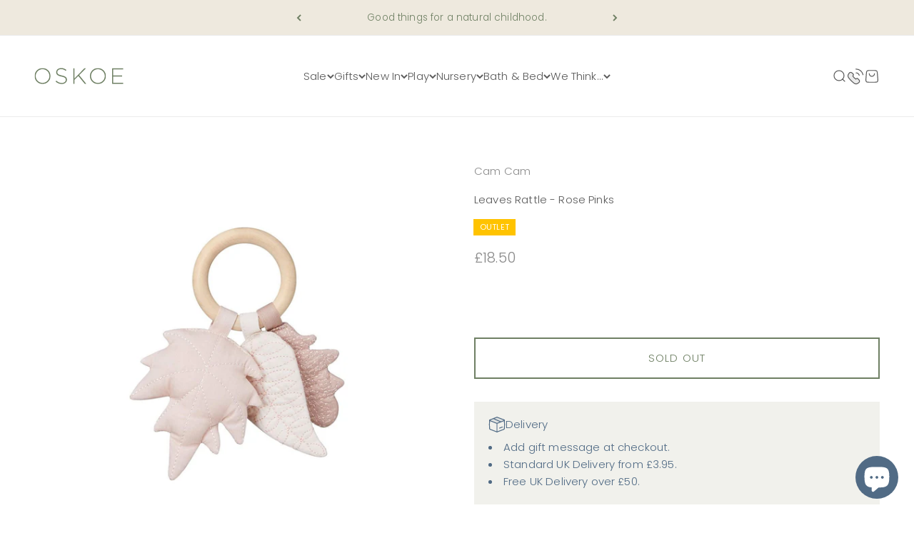

--- FILE ---
content_type: text/html; charset=utf-8
request_url: https://www.oskoe.com/products/cam-cam-copenhagen-leaves-rattle-rose-pinks
body_size: 26395
content:
<!doctype html>

<html class="no-js" lang="en" dir="ltr">
  <head>
    <meta charset="utf-8">
    <meta name="viewport" content="width=device-width, initial-scale=1.0, height=device-height, minimum-scale=1.0, maximum-scale=1.0">
    <meta name="theme-color" content="#ffffff">

    
    
    <title>Leaves Rattle - Rose Pinks</title><meta name="description" content="Two leaves to crinkle and one leave to rattle, your little one will love playing with this first toy. Beautiful hand stitching, a soft maple ring for easy holding and all packed in a lovely gift box."><link rel="canonical" href="https://www.oskoe.com/products/cam-cam-copenhagen-leaves-rattle-rose-pinks"><link rel="shortcut icon" href="//www.oskoe.com/cdn/shop/files/Oskoe_Favicon_d22c1af2-07c4-4554-950a-1b0e679eee0c.png?v=1711219312&width=96">
      <link rel="apple-touch-icon" href="//www.oskoe.com/cdn/shop/files/Oskoe_Favicon_d22c1af2-07c4-4554-950a-1b0e679eee0c.png?v=1711219312&width=180"><link rel="preconnect" href="https://cdn.shopify.com">
    <link rel="preconnect" href="https://fonts.shopifycdn.com" crossorigin>
    <link rel="dns-prefetch" href="https://productreviews.shopifycdn.com"><link rel="preload" href="//www.oskoe.com/cdn/fonts/poppins/poppins_n3.05f58335c3209cce17da4f1f1ab324ebe2982441.woff2" as="font" type="font/woff2" crossorigin><link rel="preload" href="//www.oskoe.com/cdn/fonts/poppins/poppins_n3.05f58335c3209cce17da4f1f1ab324ebe2982441.woff2" as="font" type="font/woff2" crossorigin><meta property="og:type" content="product">
  <meta property="og:title" content="Leaves Rattle - Rose Pinks">
  <meta property="product:price:amount" content="18.50">
  <meta property="product:price:currency" content="GBP"><meta property="og:image" content="http://www.oskoe.com/cdn/shop/products/Cam_cam_leaves_baby_rattle_pink_organic_tiny.jpg?v=1540331063&width=2048">
  <meta property="og:image:secure_url" content="https://www.oskoe.com/cdn/shop/products/Cam_cam_leaves_baby_rattle_pink_organic_tiny.jpg?v=1540331063&width=2048">
  <meta property="og:image:width" content="2048">
  <meta property="og:image:height" content="2048"><meta property="og:description" content="Two leaves to crinkle and one leave to rattle, your little one will love playing with this first toy. Beautiful hand stitching, a soft maple ring for easy holding and all packed in a lovely gift box."><meta property="og:url" content="https://www.oskoe.com/products/cam-cam-copenhagen-leaves-rattle-rose-pinks">
<meta property="og:site_name" content="Oskoe"><meta name="twitter:card" content="summary"><meta name="twitter:title" content="Leaves Rattle - Rose Pinks">
  <meta name="twitter:description" content="





Two leaves to crinkle and one leave to rattle, your little one will love playing with this first toy. Beautiful hand stitching, a soft maple ring for easy holding and all packed in a lovely gift box. 







Product details 100% organic cotton with maple ring13.5 x 23 x 3.8cm



"><meta name="twitter:image" content="https://www.oskoe.com/cdn/shop/products/Cam_cam_leaves_baby_rattle_pink_organic_tiny.jpg?crop=center&height=1200&v=1540331063&width=1200">
  <meta name="twitter:image:alt" content="">
  <script type="application/ld+json">
  {
    "@context": "https://schema.org",
    "@type": "Product",
    "productID": 749759463535,
    "offers": [{
          "@type": "Offer",
          "name": "Leaves Rattle - Rose Pinks",
          "availability":"https://schema.org/OutOfStock",
          "price": 18.5,
          "priceCurrency": "GBP",
          "priceValidUntil": "2026-01-27","url": "https://www.oskoe.com/products/cam-cam-copenhagen-leaves-rattle-rose-pinks?variant=8108906152047"
        }
],"brand": {
      "@type": "Brand",
      "name": "Cam Cam"
    },
    "name": "Leaves Rattle - Rose Pinks",
    "description": "\n\n\n\n\n\nTwo leaves to crinkle and one leave to rattle, your little one will love playing with this first toy. Beautiful hand stitching, a soft maple ring for easy holding and all packed in a lovely gift box. \n\n\n\n\n\n\n\nProduct details 100% organic cotton with maple ring13.5 x 23 x 3.8cm\n\n\n\n",
    "category": "Toys",
    "url": "https://www.oskoe.com/products/cam-cam-copenhagen-leaves-rattle-rose-pinks",
    "sku": "","weight": {
        "@type": "QuantitativeValue",
        "unitCode": "kg",
        "value": 0.0
      },"image": {
      "@type": "ImageObject",
      "url": "https://www.oskoe.com/cdn/shop/products/Cam_cam_leaves_baby_rattle_pink_organic_tiny.jpg?v=1540331063&width=1024",
      "image": "https://www.oskoe.com/cdn/shop/products/Cam_cam_leaves_baby_rattle_pink_organic_tiny.jpg?v=1540331063&width=1024",
      "name": "",
      "width": "1024",
      "height": "1024"
    }
  }
  </script>



  <script type="application/ld+json">
  {
    "@context": "https://schema.org",
    "@type": "BreadcrumbList",
  "itemListElement": [{
      "@type": "ListItem",
      "position": 1,
      "name": "Home",
      "item": "https://www.oskoe.com"
    },{
          "@type": "ListItem",
          "position": 2,
          "name": "Leaves Rattle - Rose Pinks",
          "item": "https://www.oskoe.com/products/cam-cam-copenhagen-leaves-rattle-rose-pinks"
        }]
  }
  </script>

<style>/* Typography (heading) */
  @font-face {
  font-family: Poppins;
  font-weight: 300;
  font-style: normal;
  font-display: fallback;
  src: url("//www.oskoe.com/cdn/fonts/poppins/poppins_n3.05f58335c3209cce17da4f1f1ab324ebe2982441.woff2") format("woff2"),
       url("//www.oskoe.com/cdn/fonts/poppins/poppins_n3.6971368e1f131d2c8ff8e3a44a36b577fdda3ff5.woff") format("woff");
}

@font-face {
  font-family: Poppins;
  font-weight: 300;
  font-style: italic;
  font-display: fallback;
  src: url("//www.oskoe.com/cdn/fonts/poppins/poppins_i3.8536b4423050219f608e17f134fe9ea3b01ed890.woff2") format("woff2"),
       url("//www.oskoe.com/cdn/fonts/poppins/poppins_i3.0f4433ada196bcabf726ed78f8e37e0995762f7f.woff") format("woff");
}

/* Typography (body) */
  @font-face {
  font-family: Poppins;
  font-weight: 300;
  font-style: normal;
  font-display: fallback;
  src: url("//www.oskoe.com/cdn/fonts/poppins/poppins_n3.05f58335c3209cce17da4f1f1ab324ebe2982441.woff2") format("woff2"),
       url("//www.oskoe.com/cdn/fonts/poppins/poppins_n3.6971368e1f131d2c8ff8e3a44a36b577fdda3ff5.woff") format("woff");
}

@font-face {
  font-family: Poppins;
  font-weight: 300;
  font-style: italic;
  font-display: fallback;
  src: url("//www.oskoe.com/cdn/fonts/poppins/poppins_i3.8536b4423050219f608e17f134fe9ea3b01ed890.woff2") format("woff2"),
       url("//www.oskoe.com/cdn/fonts/poppins/poppins_i3.0f4433ada196bcabf726ed78f8e37e0995762f7f.woff") format("woff");
}

@font-face {
  font-family: Poppins;
  font-weight: 400;
  font-style: normal;
  font-display: fallback;
  src: url("//www.oskoe.com/cdn/fonts/poppins/poppins_n4.0ba78fa5af9b0e1a374041b3ceaadf0a43b41362.woff2") format("woff2"),
       url("//www.oskoe.com/cdn/fonts/poppins/poppins_n4.214741a72ff2596839fc9760ee7a770386cf16ca.woff") format("woff");
}

@font-face {
  font-family: Poppins;
  font-weight: 400;
  font-style: italic;
  font-display: fallback;
  src: url("//www.oskoe.com/cdn/fonts/poppins/poppins_i4.846ad1e22474f856bd6b81ba4585a60799a9f5d2.woff2") format("woff2"),
       url("//www.oskoe.com/cdn/fonts/poppins/poppins_i4.56b43284e8b52fc64c1fd271f289a39e8477e9ec.woff") format("woff");
}

:root {
    /**
     * ---------------------------------------------------------------------
     * SPACING VARIABLES
     *
     * We are using a spacing inspired from frameworks like Tailwind CSS.
     * ---------------------------------------------------------------------
     */
    --spacing-0-5: 0.125rem; /* 2px */
    --spacing-1: 0.25rem; /* 4px */
    --spacing-1-5: 0.375rem; /* 6px */
    --spacing-2: 0.5rem; /* 8px */
    --spacing-2-5: 0.625rem; /* 10px */
    --spacing-3: 0.75rem; /* 12px */
    --spacing-3-5: 0.875rem; /* 14px */
    --spacing-4: 1rem; /* 16px */
    --spacing-4-5: 1.125rem; /* 18px */
    --spacing-5: 1.25rem; /* 20px */
    --spacing-5-5: 1.375rem; /* 22px */
    --spacing-6: 1.5rem; /* 24px */
    --spacing-6-5: 1.625rem; /* 26px */
    --spacing-7: 1.75rem; /* 28px */
    --spacing-7-5: 1.875rem; /* 30px */
    --spacing-8: 2rem; /* 32px */
    --spacing-8-5: 2.125rem; /* 34px */
    --spacing-9: 2.25rem; /* 36px */
    --spacing-9-5: 2.375rem; /* 38px */
    --spacing-10: 2.5rem; /* 40px */
    --spacing-11: 2.75rem; /* 44px */
    --spacing-12: 3rem; /* 48px */
    --spacing-14: 3.5rem; /* 56px */
    --spacing-16: 4rem; /* 64px */
    --spacing-18: 4.5rem; /* 72px */
    --spacing-20: 5rem; /* 80px */
    --spacing-24: 6rem; /* 96px */
    --spacing-28: 7rem; /* 112px */
    --spacing-32: 8rem; /* 128px */
    --spacing-36: 9rem; /* 144px */
    --spacing-40: 10rem; /* 160px */
    --spacing-44: 11rem; /* 176px */
    --spacing-48: 12rem; /* 192px */
    --spacing-52: 13rem; /* 208px */
    --spacing-56: 14rem; /* 224px */
    --spacing-60: 15rem; /* 240px */
    --spacing-64: 16rem; /* 256px */
    --spacing-72: 18rem; /* 288px */
    --spacing-80: 20rem; /* 320px */
    --spacing-96: 24rem; /* 384px */

    /* Container */
    --container-max-width: 1300px;
    --container-narrow-max-width: 1050px;
    --container-gutter: var(--spacing-5);
    --section-outer-spacing-block: var(--spacing-8);
    --section-inner-max-spacing-block: var(--spacing-8);
    --section-inner-spacing-inline: var(--container-gutter);
    --section-stack-spacing-block: var(--spacing-8);

    /* Grid gutter */
    --grid-gutter: var(--spacing-5);

    /* Product list settings */
    --product-list-row-gap: var(--spacing-8);
    --product-list-column-gap: var(--grid-gutter);

    /* Form settings */
    --input-gap: var(--spacing-2);
    --input-height: 2.625rem;
    --input-padding-inline: var(--spacing-4);

    /* Other sizes */
    --sticky-area-height: calc(var(--sticky-announcement-bar-enabled, 0) * var(--announcement-bar-height, 0px) + var(--sticky-header-enabled, 0) * var(--header-height, 0px));

    /* RTL support */
    --transform-logical-flip: 1;
    --transform-origin-start: left;
    --transform-origin-end: right;

    /**
     * ---------------------------------------------------------------------
     * TYPOGRAPHY
     * ---------------------------------------------------------------------
     */

    /* Font properties */
    --heading-font-family: Poppins, sans-serif;
    --heading-font-weight: 300;
    --heading-font-style: normal;
    --heading-text-transform: normal;
    --heading-letter-spacing: 0.0em;
    --text-font-family: Poppins, sans-serif;
    --text-font-weight: 300;
    --text-font-style: normal;
    --text-letter-spacing: 0.01em;

    /* Font sizes */
    --text-h0: 2.5rem;
    --text-h1: 1.75rem;
    --text-h2: 1.5rem;
    --text-h3: 1.375rem;
    --text-h4: 1.125rem;
    --text-h5: 1.125rem;
    --text-h6: 1rem;
    --text-xs: 0.75rem;
    --text-sm: 0.8125rem;
    --text-base: 0.9375rem;
    --text-lg: 1.1875rem;

    /**
     * ---------------------------------------------------------------------
     * COLORS
     * ---------------------------------------------------------------------
     */

    /* Color settings */--accent: 111 128 100;
    --text-primary: 90 90 90;
    --background-primary: 255 255 255;
    --dialog-background: 255 255 255;
    --border-color: var(--text-color, var(--text-primary)) / 0.12;

    /* Button colors */
    --button-background-primary: 111 128 100;
    --button-text-primary: 255 255 255;
    --button-background-secondary: 111 128 100;
    --button-text-secondary: 255 255 255;

    /* Status colors */
    --success-background: 238 240 236;
    --success-text: 111 128 100;
    --warning-background: 252 240 227;
    --warning-text: 227 126 22;
    --error-background: 245 229 229;
    --error-text: 170 40 38;

    /* Product colors */
    --on-sale-text: 81 107 133;
    --on-sale-badge-background: 81 107 133;
    --on-sale-badge-text: 255 255 255;
    --sold-out-badge-background: 190 189 185;
    --sold-out-badge-text: 0 0 0;
    --primary-badge-background: 111 128 100;
    --primary-badge-text: 255 255 255;
    --star-color: 255 183 74;
    --product-card-background: 255 255 255;
    --product-card-text: 90 90 90;

    /* Header colors */
    --header-background: 255 255 255;
    --header-text: 90 90 90;

    /* Footer colors */
    --footer-background: 242 242 242;
    --footer-text: 90 90 90;

    /* Rounded variables (used for border radius) */
    --rounded-xs: 0.0rem;
    --rounded-sm: 0.0rem;
    --rounded: 0.0rem;
    --rounded-lg: 0.0rem;
    --rounded-full: 9999px;

    --rounded-button: 0.0rem;
    --rounded-input: 0.0rem;

    /* Box shadow */
    --shadow-sm: 0 2px 8px rgb(var(--text-primary) / 0.0);
    --shadow: 0 5px 15px rgb(var(--text-primary) / 0.0);
    --shadow-md: 0 5px 30px rgb(var(--text-primary) / 0.0);
    --shadow-block: 0px 18px 50px rgb(var(--text-primary) / 0.0);

    /**
     * ---------------------------------------------------------------------
     * OTHER
     * ---------------------------------------------------------------------
     */

    --cursor-close-svg-url: url(//www.oskoe.com/cdn/shop/t/30/assets/cursor-close.svg?v=147174565022153725511685705995);
    --cursor-zoom-in-svg-url: url(//www.oskoe.com/cdn/shop/t/30/assets/cursor-zoom-in.svg?v=154953035094101115921685705995);
    --cursor-zoom-out-svg-url: url(//www.oskoe.com/cdn/shop/t/30/assets/cursor-zoom-out.svg?v=16155520337305705181685705995);
    --checkmark-svg-url: url(//www.oskoe.com/cdn/shop/t/30/assets/checkmark.svg?v=77552481021870063511685705995);
  }

  [dir="rtl"]:root {
    /* RTL support */
    --transform-logical-flip: -1;
    --transform-origin-start: right;
    --transform-origin-end: left;
  }

  @media screen and (min-width: 700px) {
    :root {
      /* Typography (font size) */
      --text-h0: 3.25rem;
      --text-h1: 2.25rem;
      --text-h2: 1.75rem;
      --text-h3: 1.625rem;
      --text-h4: 1.25rem;
      --text-h5: 1.25rem;
      --text-h6: 1.125rem;

      --text-xs: 0.6875rem;
      --text-sm: 0.8125rem;
      --text-base: 0.9375rem;
      --text-lg: 1.1875rem;

      /* Spacing */
      --container-gutter: 2rem;
      --section-outer-spacing-block: var(--spacing-12);
      --section-inner-max-spacing-block: var(--spacing-10);
      --section-inner-spacing-inline: var(--spacing-12);
      --section-stack-spacing-block: var(--spacing-10);

      /* Grid gutter */
      --grid-gutter: var(--spacing-6);

      /* Product list settings */
      --product-list-row-gap: var(--spacing-12);

      /* Form settings */
      --input-gap: 1rem;
      --input-height: 3.125rem;
      --input-padding-inline: var(--spacing-5);
    }
  }

  @media screen and (min-width: 1000px) {
    :root {
      /* Spacing settings */
      --container-gutter: var(--spacing-12);
      --section-outer-spacing-block: var(--spacing-14);
      --section-inner-max-spacing-block: var(--spacing-12);
      --section-inner-spacing-inline: var(--spacing-16);
      --section-stack-spacing-block: var(--spacing-10);
    }
  }

  @media screen and (min-width: 1150px) {
    :root {
      /* Spacing settings */
      --container-gutter: var(--spacing-12);
      --section-outer-spacing-block: var(--spacing-14);
      --section-inner-max-spacing-block: var(--spacing-12);
      --section-inner-spacing-inline: var(--spacing-16);
      --section-stack-spacing-block: var(--spacing-12);
    }
  }

  @media screen and (min-width: 1400px) {
    :root {
      /* Typography (font size) */
      --text-h0: 4rem;
      --text-h1: 3rem;
      /* original --text-h2: 2.5rem;*/
      --text-h2: 2.5rem;
      --text-h3: 1.75rem;
      --text-h4: 1.5rem;
      --text-h5: 1.25rem;
      --text-h6: 1.25rem;

      --section-outer-spacing-block: var(--spacing-16);
      --section-inner-max-spacing-block: var(--spacing-14);
      --section-inner-spacing-inline: var(--spacing-18);
    }
  }

  @media screen and (min-width: 1600px) {
    :root {
      --section-outer-spacing-block: var(--spacing-16);
      --section-inner-max-spacing-block: var(--spacing-16);
      --section-inner-spacing-inline: var(--spacing-20);
    }
  }

  /**
   * ---------------------------------------------------------------------
   * LIQUID DEPENDANT CSS
   *
   * Our main CSS is Liquid free, but some very specific features depend on
   * theme settings, so we have them here
   * ---------------------------------------------------------------------
   */@media screen and (pointer: fine) {
        /* The !important are for the Shopify Payment button to ensure we override the default from Shopify styles */
        .button:not([disabled]):not(.button--outline):hover, .btn:not([disabled]):hover, .shopify-payment-button__button--unbranded:not([disabled]):hover {
          background-color: transparent !important;
          color: rgb(var(--button-outline-color) / var(--button-background-opacity, 1)) !important;
          box-shadow: inset 0 0 0 2px currentColor !important;
        }

        .button--outline:not([disabled]):hover {
          background: rgb(var(--button-background));
          color: rgb(var(--button-text-color));
          box-shadow: inset 0 0 0 2px rgb(var(--button-background));
        }
      }</style><script>
  document.documentElement.classList.replace('no-js', 'js');

  // This allows to expose several variables to the global scope, to be used in scripts
  window.themeVariables = {
    settings: {
      showPageTransition: true,
      headingApparition: "none",
      pageType: "product",
      moneyFormat: "\u0026pound;{{amount}}",
      moneyWithCurrencyFormat: "\u0026pound;{{amount}} GBP",
      currencyCodeEnabled: false,
      cartType: "drawer",
      showDiscount: true,
      discountMode: "percentage"
    },

    strings: {
      accessibilityClose: "Close",
      accessibilityNext: "Next",
      accessibilityPrevious: "Previous",
      addToCartButton: "Add to Basket",
      soldOutButton: "Sold out",
      preOrderButton: "Pre-order",
      unavailableButton: "Unavailable",
      closeGallery: "Close gallery",
      zoomGallery: "Zoom",
      errorGallery: "Image cannot be loaded",
      soldOutBadge: "Sold out",
      discountBadge: "Save @@",
      sku: "SKU:",
      searchNoResults: "No results could be found.",
      addOrderNote: "Add Gift Note",
      editOrderNote: "Edit Gift Note",
      shippingEstimatorNoResults: "Sorry, we do not deliver to your address.",
      shippingEstimatorOneResult: "There is one delivery rate for your address:",
      shippingEstimatorMultipleResults: "There are several delivery rates for your address:",
      shippingEstimatorError: "One or more error occurred while retrieving delivery rates:"
    },

    breakpoints: {
      'sm': 'screen and (min-width: 700px)',
      'md': 'screen and (min-width: 1000px)',
      'lg': 'screen and (min-width: 1150px)',
      'xl': 'screen and (min-width: 1400px)',

      'sm-max': 'screen and (max-width: 699px)',
      'md-max': 'screen and (max-width: 999px)',
      'lg-max': 'screen and (max-width: 1149px)',
      'xl-max': 'screen and (max-width: 1399px)'
    }
  };window.addEventListener('DOMContentLoaded', () => {
      const isReloaded = (window.performance.navigation && window.performance.navigation.type === 1) || window.performance.getEntriesByType('navigation').map((nav) => nav.type).includes('reload');

      if ('animate' in document.documentElement && window.matchMedia('(prefers-reduced-motion: no-preference)').matches && document.referrer.includes(location.host) && !isReloaded) {
        document.body.animate({opacity: [0, 1]}, {duration: 115, fill: 'forwards'});
      }
    });

    window.addEventListener('pageshow', (event) => {
      document.body.classList.remove('page-transition');

      if (event.persisted) {
        document.body.animate({opacity: [0, 1]}, {duration: 0, fill: 'forwards'});
      }
    });// For detecting native share
  document.documentElement.classList.add(`native-share--${navigator.share ? 'enabled' : 'disabled'}`);// We save the product ID in local storage to be eventually used for recently viewed section
    try {
      const recentlyViewedProducts = new Set(JSON.parse(localStorage.getItem('theme:recently-viewed-products') || '[]'));

      recentlyViewedProducts.delete(749759463535); // Delete first to re-move the product
      recentlyViewedProducts.add(749759463535);

      localStorage.setItem('theme:recently-viewed-products', JSON.stringify(Array.from(recentlyViewedProducts.values()).reverse()));
    } catch (e) {
      // Safari in private mode does not allow setting item, we silently fail
    }</script><script type="module" src="//www.oskoe.com/cdn/shop/t/30/assets/vendor.min.js?v=121921991170621470881685705995"></script>
    <script type="module" src="//www.oskoe.com/cdn/shop/t/30/assets/theme.js?v=77162606376884186531697281018"></script>
    <script type="module" src="//www.oskoe.com/cdn/shop/t/30/assets/sections.js?v=48779757543419887551697287262"></script>
    <script>
    if (window.location.pathname === '/collections' || window.location.pathname === '/collections/' || window.location.pathname === '/products' || window.location.pathname === '/products/') {
    window.location.href = '/';
    }
    </script>

    <script>window.performance && window.performance.mark && window.performance.mark('shopify.content_for_header.start');</script><meta name="google-site-verification" content="Vc6XRxhy_obUxTm_GGDouxkIzXfESlMpb5ITJpNd8Uw">
<meta id="shopify-digital-wallet" name="shopify-digital-wallet" content="/8806796/digital_wallets/dialog">
<meta name="shopify-checkout-api-token" content="4f25c1d546bb6e893ee1370bc003412d">
<meta id="in-context-paypal-metadata" data-shop-id="8806796" data-venmo-supported="false" data-environment="production" data-locale="en_US" data-paypal-v4="true" data-currency="GBP">
<link rel="alternate" type="application/json+oembed" href="https://www.oskoe.com/products/cam-cam-copenhagen-leaves-rattle-rose-pinks.oembed">
<script async="async" src="/checkouts/internal/preloads.js?locale=en-GB"></script>
<script id="apple-pay-shop-capabilities" type="application/json">{"shopId":8806796,"countryCode":"GB","currencyCode":"GBP","merchantCapabilities":["supports3DS"],"merchantId":"gid:\/\/shopify\/Shop\/8806796","merchantName":"Oskoe","requiredBillingContactFields":["postalAddress","email","phone"],"requiredShippingContactFields":["postalAddress","email","phone"],"shippingType":"shipping","supportedNetworks":["visa","maestro","masterCard","amex","discover","elo"],"total":{"type":"pending","label":"Oskoe","amount":"1.00"},"shopifyPaymentsEnabled":true,"supportsSubscriptions":true}</script>
<script id="shopify-features" type="application/json">{"accessToken":"4f25c1d546bb6e893ee1370bc003412d","betas":["rich-media-storefront-analytics"],"domain":"www.oskoe.com","predictiveSearch":true,"shopId":8806796,"locale":"en"}</script>
<script>var Shopify = Shopify || {};
Shopify.shop = "oskoe.myshopify.com";
Shopify.locale = "en";
Shopify.currency = {"active":"GBP","rate":"1.0"};
Shopify.country = "GB";
Shopify.theme = {"name":"Impact - Oskoe 1.0","id":151491019051,"schema_name":"Impact","schema_version":"4.3.2","theme_store_id":1190,"role":"main"};
Shopify.theme.handle = "null";
Shopify.theme.style = {"id":null,"handle":null};
Shopify.cdnHost = "www.oskoe.com/cdn";
Shopify.routes = Shopify.routes || {};
Shopify.routes.root = "/";</script>
<script type="module">!function(o){(o.Shopify=o.Shopify||{}).modules=!0}(window);</script>
<script>!function(o){function n(){var o=[];function n(){o.push(Array.prototype.slice.apply(arguments))}return n.q=o,n}var t=o.Shopify=o.Shopify||{};t.loadFeatures=n(),t.autoloadFeatures=n()}(window);</script>
<script id="shop-js-analytics" type="application/json">{"pageType":"product"}</script>
<script defer="defer" async type="module" src="//www.oskoe.com/cdn/shopifycloud/shop-js/modules/v2/client.init-shop-cart-sync_C5BV16lS.en.esm.js"></script>
<script defer="defer" async type="module" src="//www.oskoe.com/cdn/shopifycloud/shop-js/modules/v2/chunk.common_CygWptCX.esm.js"></script>
<script type="module">
  await import("//www.oskoe.com/cdn/shopifycloud/shop-js/modules/v2/client.init-shop-cart-sync_C5BV16lS.en.esm.js");
await import("//www.oskoe.com/cdn/shopifycloud/shop-js/modules/v2/chunk.common_CygWptCX.esm.js");

  window.Shopify.SignInWithShop?.initShopCartSync?.({"fedCMEnabled":true,"windoidEnabled":true});

</script>
<script>(function() {
  var isLoaded = false;
  function asyncLoad() {
    if (isLoaded) return;
    isLoaded = true;
    var urls = ["https:\/\/manual-related-products-app.herokuapp.com\/js\/rp.js?shop=oskoe.myshopify.com","https:\/\/s3.eu-west-1.amazonaws.com\/production-klarna-il-shopify-osm\/a6c5e37d3b587ca7438f15aa90b429b47085a035\/oskoe.myshopify.com-1708608003003.js?shop=oskoe.myshopify.com"];
    for (var i = 0; i < urls.length; i++) {
      var s = document.createElement('script');
      s.type = 'text/javascript';
      s.async = true;
      s.src = urls[i];
      var x = document.getElementsByTagName('script')[0];
      x.parentNode.insertBefore(s, x);
    }
  };
  if(window.attachEvent) {
    window.attachEvent('onload', asyncLoad);
  } else {
    window.addEventListener('load', asyncLoad, false);
  }
})();</script>
<script id="__st">var __st={"a":8806796,"offset":0,"reqid":"dfb41eb3-94a3-4c8c-bb6c-3cc110e53fe4-1768685363","pageurl":"www.oskoe.com\/products\/cam-cam-copenhagen-leaves-rattle-rose-pinks","u":"4c32d0bbe914","p":"product","rtyp":"product","rid":749759463535};</script>
<script>window.ShopifyPaypalV4VisibilityTracking = true;</script>
<script id="captcha-bootstrap">!function(){'use strict';const t='contact',e='account',n='new_comment',o=[[t,t],['blogs',n],['comments',n],[t,'customer']],c=[[e,'customer_login'],[e,'guest_login'],[e,'recover_customer_password'],[e,'create_customer']],r=t=>t.map((([t,e])=>`form[action*='/${t}']:not([data-nocaptcha='true']) input[name='form_type'][value='${e}']`)).join(','),a=t=>()=>t?[...document.querySelectorAll(t)].map((t=>t.form)):[];function s(){const t=[...o],e=r(t);return a(e)}const i='password',u='form_key',d=['recaptcha-v3-token','g-recaptcha-response','h-captcha-response',i],f=()=>{try{return window.sessionStorage}catch{return}},m='__shopify_v',_=t=>t.elements[u];function p(t,e,n=!1){try{const o=window.sessionStorage,c=JSON.parse(o.getItem(e)),{data:r}=function(t){const{data:e,action:n}=t;return t[m]||n?{data:e,action:n}:{data:t,action:n}}(c);for(const[e,n]of Object.entries(r))t.elements[e]&&(t.elements[e].value=n);n&&o.removeItem(e)}catch(o){console.error('form repopulation failed',{error:o})}}const l='form_type',E='cptcha';function T(t){t.dataset[E]=!0}const w=window,h=w.document,L='Shopify',v='ce_forms',y='captcha';let A=!1;((t,e)=>{const n=(g='f06e6c50-85a8-45c8-87d0-21a2b65856fe',I='https://cdn.shopify.com/shopifycloud/storefront-forms-hcaptcha/ce_storefront_forms_captcha_hcaptcha.v1.5.2.iife.js',D={infoText:'Protected by hCaptcha',privacyText:'Privacy',termsText:'Terms'},(t,e,n)=>{const o=w[L][v],c=o.bindForm;if(c)return c(t,g,e,D).then(n);var r;o.q.push([[t,g,e,D],n]),r=I,A||(h.body.append(Object.assign(h.createElement('script'),{id:'captcha-provider',async:!0,src:r})),A=!0)});var g,I,D;w[L]=w[L]||{},w[L][v]=w[L][v]||{},w[L][v].q=[],w[L][y]=w[L][y]||{},w[L][y].protect=function(t,e){n(t,void 0,e),T(t)},Object.freeze(w[L][y]),function(t,e,n,w,h,L){const[v,y,A,g]=function(t,e,n){const i=e?o:[],u=t?c:[],d=[...i,...u],f=r(d),m=r(i),_=r(d.filter((([t,e])=>n.includes(e))));return[a(f),a(m),a(_),s()]}(w,h,L),I=t=>{const e=t.target;return e instanceof HTMLFormElement?e:e&&e.form},D=t=>v().includes(t);t.addEventListener('submit',(t=>{const e=I(t);if(!e)return;const n=D(e)&&!e.dataset.hcaptchaBound&&!e.dataset.recaptchaBound,o=_(e),c=g().includes(e)&&(!o||!o.value);(n||c)&&t.preventDefault(),c&&!n&&(function(t){try{if(!f())return;!function(t){const e=f();if(!e)return;const n=_(t);if(!n)return;const o=n.value;o&&e.removeItem(o)}(t);const e=Array.from(Array(32),(()=>Math.random().toString(36)[2])).join('');!function(t,e){_(t)||t.append(Object.assign(document.createElement('input'),{type:'hidden',name:u})),t.elements[u].value=e}(t,e),function(t,e){const n=f();if(!n)return;const o=[...t.querySelectorAll(`input[type='${i}']`)].map((({name:t})=>t)),c=[...d,...o],r={};for(const[a,s]of new FormData(t).entries())c.includes(a)||(r[a]=s);n.setItem(e,JSON.stringify({[m]:1,action:t.action,data:r}))}(t,e)}catch(e){console.error('failed to persist form',e)}}(e),e.submit())}));const S=(t,e)=>{t&&!t.dataset[E]&&(n(t,e.some((e=>e===t))),T(t))};for(const o of['focusin','change'])t.addEventListener(o,(t=>{const e=I(t);D(e)&&S(e,y())}));const B=e.get('form_key'),M=e.get(l),P=B&&M;t.addEventListener('DOMContentLoaded',(()=>{const t=y();if(P)for(const e of t)e.elements[l].value===M&&p(e,B);[...new Set([...A(),...v().filter((t=>'true'===t.dataset.shopifyCaptcha))])].forEach((e=>S(e,t)))}))}(h,new URLSearchParams(w.location.search),n,t,e,['guest_login'])})(!0,!0)}();</script>
<script integrity="sha256-4kQ18oKyAcykRKYeNunJcIwy7WH5gtpwJnB7kiuLZ1E=" data-source-attribution="shopify.loadfeatures" defer="defer" src="//www.oskoe.com/cdn/shopifycloud/storefront/assets/storefront/load_feature-a0a9edcb.js" crossorigin="anonymous"></script>
<script data-source-attribution="shopify.dynamic_checkout.dynamic.init">var Shopify=Shopify||{};Shopify.PaymentButton=Shopify.PaymentButton||{isStorefrontPortableWallets:!0,init:function(){window.Shopify.PaymentButton.init=function(){};var t=document.createElement("script");t.src="https://www.oskoe.com/cdn/shopifycloud/portable-wallets/latest/portable-wallets.en.js",t.type="module",document.head.appendChild(t)}};
</script>
<script data-source-attribution="shopify.dynamic_checkout.buyer_consent">
  function portableWalletsHideBuyerConsent(e){var t=document.getElementById("shopify-buyer-consent"),n=document.getElementById("shopify-subscription-policy-button");t&&n&&(t.classList.add("hidden"),t.setAttribute("aria-hidden","true"),n.removeEventListener("click",e))}function portableWalletsShowBuyerConsent(e){var t=document.getElementById("shopify-buyer-consent"),n=document.getElementById("shopify-subscription-policy-button");t&&n&&(t.classList.remove("hidden"),t.removeAttribute("aria-hidden"),n.addEventListener("click",e))}window.Shopify?.PaymentButton&&(window.Shopify.PaymentButton.hideBuyerConsent=portableWalletsHideBuyerConsent,window.Shopify.PaymentButton.showBuyerConsent=portableWalletsShowBuyerConsent);
</script>
<script data-source-attribution="shopify.dynamic_checkout.cart.bootstrap">document.addEventListener("DOMContentLoaded",(function(){function t(){return document.querySelector("shopify-accelerated-checkout-cart, shopify-accelerated-checkout")}if(t())Shopify.PaymentButton.init();else{new MutationObserver((function(e,n){t()&&(Shopify.PaymentButton.init(),n.disconnect())})).observe(document.body,{childList:!0,subtree:!0})}}));
</script>
<link id="shopify-accelerated-checkout-styles" rel="stylesheet" media="screen" href="https://www.oskoe.com/cdn/shopifycloud/portable-wallets/latest/accelerated-checkout-backwards-compat.css" crossorigin="anonymous">
<style id="shopify-accelerated-checkout-cart">
        #shopify-buyer-consent {
  margin-top: 1em;
  display: inline-block;
  width: 100%;
}

#shopify-buyer-consent.hidden {
  display: none;
}

#shopify-subscription-policy-button {
  background: none;
  border: none;
  padding: 0;
  text-decoration: underline;
  font-size: inherit;
  cursor: pointer;
}

#shopify-subscription-policy-button::before {
  box-shadow: none;
}

      </style>

<script>window.performance && window.performance.mark && window.performance.mark('shopify.content_for_header.end');</script>
<link href="//www.oskoe.com/cdn/shop/t/30/assets/theme.css?v=148348884175111537991730242610" rel="stylesheet" type="text/css" media="all" />
    <script>
      window.dataLayer = window.dataLayer || [];
      function gtag(){dataLayer.push(arguments);}
      gtag('consent', 'default', {
      'ad_storage': 'granted',
      'analytics_storage': 'granted',
      'ad_user_data': 'granted',
      'ad_user_data': 'granted',
      'ad_personalization': 'granted'

      });
    </script>
    
  <script src="https://cdn.shopify.com/extensions/7bc9bb47-adfa-4267-963e-cadee5096caf/inbox-1252/assets/inbox-chat-loader.js" type="text/javascript" defer="defer"></script>
<link href="https://monorail-edge.shopifysvc.com" rel="dns-prefetch">
<script>(function(){if ("sendBeacon" in navigator && "performance" in window) {try {var session_token_from_headers = performance.getEntriesByType('navigation')[0].serverTiming.find(x => x.name == '_s').description;} catch {var session_token_from_headers = undefined;}var session_cookie_matches = document.cookie.match(/_shopify_s=([^;]*)/);var session_token_from_cookie = session_cookie_matches && session_cookie_matches.length === 2 ? session_cookie_matches[1] : "";var session_token = session_token_from_headers || session_token_from_cookie || "";function handle_abandonment_event(e) {var entries = performance.getEntries().filter(function(entry) {return /monorail-edge.shopifysvc.com/.test(entry.name);});if (!window.abandonment_tracked && entries.length === 0) {window.abandonment_tracked = true;var currentMs = Date.now();var navigation_start = performance.timing.navigationStart;var payload = {shop_id: 8806796,url: window.location.href,navigation_start,duration: currentMs - navigation_start,session_token,page_type: "product"};window.navigator.sendBeacon("https://monorail-edge.shopifysvc.com/v1/produce", JSON.stringify({schema_id: "online_store_buyer_site_abandonment/1.1",payload: payload,metadata: {event_created_at_ms: currentMs,event_sent_at_ms: currentMs}}));}}window.addEventListener('pagehide', handle_abandonment_event);}}());</script>
<script id="web-pixels-manager-setup">(function e(e,d,r,n,o){if(void 0===o&&(o={}),!Boolean(null===(a=null===(i=window.Shopify)||void 0===i?void 0:i.analytics)||void 0===a?void 0:a.replayQueue)){var i,a;window.Shopify=window.Shopify||{};var t=window.Shopify;t.analytics=t.analytics||{};var s=t.analytics;s.replayQueue=[],s.publish=function(e,d,r){return s.replayQueue.push([e,d,r]),!0};try{self.performance.mark("wpm:start")}catch(e){}var l=function(){var e={modern:/Edge?\/(1{2}[4-9]|1[2-9]\d|[2-9]\d{2}|\d{4,})\.\d+(\.\d+|)|Firefox\/(1{2}[4-9]|1[2-9]\d|[2-9]\d{2}|\d{4,})\.\d+(\.\d+|)|Chrom(ium|e)\/(9{2}|\d{3,})\.\d+(\.\d+|)|(Maci|X1{2}).+ Version\/(15\.\d+|(1[6-9]|[2-9]\d|\d{3,})\.\d+)([,.]\d+|)( \(\w+\)|)( Mobile\/\w+|) Safari\/|Chrome.+OPR\/(9{2}|\d{3,})\.\d+\.\d+|(CPU[ +]OS|iPhone[ +]OS|CPU[ +]iPhone|CPU IPhone OS|CPU iPad OS)[ +]+(15[._]\d+|(1[6-9]|[2-9]\d|\d{3,})[._]\d+)([._]\d+|)|Android:?[ /-](13[3-9]|1[4-9]\d|[2-9]\d{2}|\d{4,})(\.\d+|)(\.\d+|)|Android.+Firefox\/(13[5-9]|1[4-9]\d|[2-9]\d{2}|\d{4,})\.\d+(\.\d+|)|Android.+Chrom(ium|e)\/(13[3-9]|1[4-9]\d|[2-9]\d{2}|\d{4,})\.\d+(\.\d+|)|SamsungBrowser\/([2-9]\d|\d{3,})\.\d+/,legacy:/Edge?\/(1[6-9]|[2-9]\d|\d{3,})\.\d+(\.\d+|)|Firefox\/(5[4-9]|[6-9]\d|\d{3,})\.\d+(\.\d+|)|Chrom(ium|e)\/(5[1-9]|[6-9]\d|\d{3,})\.\d+(\.\d+|)([\d.]+$|.*Safari\/(?![\d.]+ Edge\/[\d.]+$))|(Maci|X1{2}).+ Version\/(10\.\d+|(1[1-9]|[2-9]\d|\d{3,})\.\d+)([,.]\d+|)( \(\w+\)|)( Mobile\/\w+|) Safari\/|Chrome.+OPR\/(3[89]|[4-9]\d|\d{3,})\.\d+\.\d+|(CPU[ +]OS|iPhone[ +]OS|CPU[ +]iPhone|CPU IPhone OS|CPU iPad OS)[ +]+(10[._]\d+|(1[1-9]|[2-9]\d|\d{3,})[._]\d+)([._]\d+|)|Android:?[ /-](13[3-9]|1[4-9]\d|[2-9]\d{2}|\d{4,})(\.\d+|)(\.\d+|)|Mobile Safari.+OPR\/([89]\d|\d{3,})\.\d+\.\d+|Android.+Firefox\/(13[5-9]|1[4-9]\d|[2-9]\d{2}|\d{4,})\.\d+(\.\d+|)|Android.+Chrom(ium|e)\/(13[3-9]|1[4-9]\d|[2-9]\d{2}|\d{4,})\.\d+(\.\d+|)|Android.+(UC? ?Browser|UCWEB|U3)[ /]?(15\.([5-9]|\d{2,})|(1[6-9]|[2-9]\d|\d{3,})\.\d+)\.\d+|SamsungBrowser\/(5\.\d+|([6-9]|\d{2,})\.\d+)|Android.+MQ{2}Browser\/(14(\.(9|\d{2,})|)|(1[5-9]|[2-9]\d|\d{3,})(\.\d+|))(\.\d+|)|K[Aa][Ii]OS\/(3\.\d+|([4-9]|\d{2,})\.\d+)(\.\d+|)/},d=e.modern,r=e.legacy,n=navigator.userAgent;return n.match(d)?"modern":n.match(r)?"legacy":"unknown"}(),u="modern"===l?"modern":"legacy",c=(null!=n?n:{modern:"",legacy:""})[u],f=function(e){return[e.baseUrl,"/wpm","/b",e.hashVersion,"modern"===e.buildTarget?"m":"l",".js"].join("")}({baseUrl:d,hashVersion:r,buildTarget:u}),m=function(e){var d=e.version,r=e.bundleTarget,n=e.surface,o=e.pageUrl,i=e.monorailEndpoint;return{emit:function(e){var a=e.status,t=e.errorMsg,s=(new Date).getTime(),l=JSON.stringify({metadata:{event_sent_at_ms:s},events:[{schema_id:"web_pixels_manager_load/3.1",payload:{version:d,bundle_target:r,page_url:o,status:a,surface:n,error_msg:t},metadata:{event_created_at_ms:s}}]});if(!i)return console&&console.warn&&console.warn("[Web Pixels Manager] No Monorail endpoint provided, skipping logging."),!1;try{return self.navigator.sendBeacon.bind(self.navigator)(i,l)}catch(e){}var u=new XMLHttpRequest;try{return u.open("POST",i,!0),u.setRequestHeader("Content-Type","text/plain"),u.send(l),!0}catch(e){return console&&console.warn&&console.warn("[Web Pixels Manager] Got an unhandled error while logging to Monorail."),!1}}}}({version:r,bundleTarget:l,surface:e.surface,pageUrl:self.location.href,monorailEndpoint:e.monorailEndpoint});try{o.browserTarget=l,function(e){var d=e.src,r=e.async,n=void 0===r||r,o=e.onload,i=e.onerror,a=e.sri,t=e.scriptDataAttributes,s=void 0===t?{}:t,l=document.createElement("script"),u=document.querySelector("head"),c=document.querySelector("body");if(l.async=n,l.src=d,a&&(l.integrity=a,l.crossOrigin="anonymous"),s)for(var f in s)if(Object.prototype.hasOwnProperty.call(s,f))try{l.dataset[f]=s[f]}catch(e){}if(o&&l.addEventListener("load",o),i&&l.addEventListener("error",i),u)u.appendChild(l);else{if(!c)throw new Error("Did not find a head or body element to append the script");c.appendChild(l)}}({src:f,async:!0,onload:function(){if(!function(){var e,d;return Boolean(null===(d=null===(e=window.Shopify)||void 0===e?void 0:e.analytics)||void 0===d?void 0:d.initialized)}()){var d=window.webPixelsManager.init(e)||void 0;if(d){var r=window.Shopify.analytics;r.replayQueue.forEach((function(e){var r=e[0],n=e[1],o=e[2];d.publishCustomEvent(r,n,o)})),r.replayQueue=[],r.publish=d.publishCustomEvent,r.visitor=d.visitor,r.initialized=!0}}},onerror:function(){return m.emit({status:"failed",errorMsg:"".concat(f," has failed to load")})},sri:function(e){var d=/^sha384-[A-Za-z0-9+/=]+$/;return"string"==typeof e&&d.test(e)}(c)?c:"",scriptDataAttributes:o}),m.emit({status:"loading"})}catch(e){m.emit({status:"failed",errorMsg:(null==e?void 0:e.message)||"Unknown error"})}}})({shopId: 8806796,storefrontBaseUrl: "https://www.oskoe.com",extensionsBaseUrl: "https://extensions.shopifycdn.com/cdn/shopifycloud/web-pixels-manager",monorailEndpoint: "https://monorail-edge.shopifysvc.com/unstable/produce_batch",surface: "storefront-renderer",enabledBetaFlags: ["2dca8a86"],webPixelsConfigList: [{"id":"2419196284","configuration":"{\"accountID\":\"eR7kV9\",\"webPixelConfig\":\"eyJlbmFibGVBZGRlZFRvQ2FydEV2ZW50cyI6IHRydWV9\"}","eventPayloadVersion":"v1","runtimeContext":"STRICT","scriptVersion":"524f6c1ee37bacdca7657a665bdca589","type":"APP","apiClientId":123074,"privacyPurposes":["ANALYTICS","MARKETING"],"dataSharingAdjustments":{"protectedCustomerApprovalScopes":["read_customer_address","read_customer_email","read_customer_name","read_customer_personal_data","read_customer_phone"]}},{"id":"858816811","configuration":"{\"config\":\"{\\\"pixel_id\\\":\\\"G-V0R7GZ44XX\\\",\\\"target_country\\\":\\\"GB\\\",\\\"gtag_events\\\":[{\\\"type\\\":\\\"search\\\",\\\"action_label\\\":[\\\"G-V0R7GZ44XX\\\",\\\"AW-959041450\\\/xRBCCNaQjoADEKqfp8kD\\\"]},{\\\"type\\\":\\\"begin_checkout\\\",\\\"action_label\\\":[\\\"G-V0R7GZ44XX\\\",\\\"AW-959041450\\\/5KaSCNOQjoADEKqfp8kD\\\"]},{\\\"type\\\":\\\"view_item\\\",\\\"action_label\\\":[\\\"G-V0R7GZ44XX\\\",\\\"AW-959041450\\\/2p2PCM2QjoADEKqfp8kD\\\",\\\"MC-1SWGFX6HMK\\\"]},{\\\"type\\\":\\\"purchase\\\",\\\"action_label\\\":[\\\"G-V0R7GZ44XX\\\",\\\"AW-959041450\\\/F_mnCMqQjoADEKqfp8kD\\\",\\\"MC-1SWGFX6HMK\\\"]},{\\\"type\\\":\\\"page_view\\\",\\\"action_label\\\":[\\\"G-V0R7GZ44XX\\\",\\\"AW-959041450\\\/HdCtCMeQjoADEKqfp8kD\\\",\\\"MC-1SWGFX6HMK\\\"]},{\\\"type\\\":\\\"add_payment_info\\\",\\\"action_label\\\":[\\\"G-V0R7GZ44XX\\\",\\\"AW-959041450\\\/T4A0CNmQjoADEKqfp8kD\\\"]},{\\\"type\\\":\\\"add_to_cart\\\",\\\"action_label\\\":[\\\"G-V0R7GZ44XX\\\",\\\"AW-959041450\\\/gnygCNCQjoADEKqfp8kD\\\"]}],\\\"enable_monitoring_mode\\\":false}\"}","eventPayloadVersion":"v1","runtimeContext":"OPEN","scriptVersion":"b2a88bafab3e21179ed38636efcd8a93","type":"APP","apiClientId":1780363,"privacyPurposes":[],"dataSharingAdjustments":{"protectedCustomerApprovalScopes":["read_customer_address","read_customer_email","read_customer_name","read_customer_personal_data","read_customer_phone"]}},{"id":"383058219","configuration":"{\"pixel_id\":\"558980697906157\",\"pixel_type\":\"facebook_pixel\",\"metaapp_system_user_token\":\"-\"}","eventPayloadVersion":"v1","runtimeContext":"OPEN","scriptVersion":"ca16bc87fe92b6042fbaa3acc2fbdaa6","type":"APP","apiClientId":2329312,"privacyPurposes":["ANALYTICS","MARKETING","SALE_OF_DATA"],"dataSharingAdjustments":{"protectedCustomerApprovalScopes":["read_customer_address","read_customer_email","read_customer_name","read_customer_personal_data","read_customer_phone"]}},{"id":"215220523","configuration":"{\"tagID\":\"2613229124361\"}","eventPayloadVersion":"v1","runtimeContext":"STRICT","scriptVersion":"18031546ee651571ed29edbe71a3550b","type":"APP","apiClientId":3009811,"privacyPurposes":["ANALYTICS","MARKETING","SALE_OF_DATA"],"dataSharingAdjustments":{"protectedCustomerApprovalScopes":["read_customer_address","read_customer_email","read_customer_name","read_customer_personal_data","read_customer_phone"]}},{"id":"shopify-app-pixel","configuration":"{}","eventPayloadVersion":"v1","runtimeContext":"STRICT","scriptVersion":"0450","apiClientId":"shopify-pixel","type":"APP","privacyPurposes":["ANALYTICS","MARKETING"]},{"id":"shopify-custom-pixel","eventPayloadVersion":"v1","runtimeContext":"LAX","scriptVersion":"0450","apiClientId":"shopify-pixel","type":"CUSTOM","privacyPurposes":["ANALYTICS","MARKETING"]}],isMerchantRequest: false,initData: {"shop":{"name":"Oskoe","paymentSettings":{"currencyCode":"GBP"},"myshopifyDomain":"oskoe.myshopify.com","countryCode":"GB","storefrontUrl":"https:\/\/www.oskoe.com"},"customer":null,"cart":null,"checkout":null,"productVariants":[{"price":{"amount":18.5,"currencyCode":"GBP"},"product":{"title":"Leaves Rattle - Rose Pinks","vendor":"Cam Cam","id":"749759463535","untranslatedTitle":"Leaves Rattle - Rose Pinks","url":"\/products\/cam-cam-copenhagen-leaves-rattle-rose-pinks","type":"Toys"},"id":"8108906152047","image":{"src":"\/\/www.oskoe.com\/cdn\/shop\/products\/Cam_cam_leaves_baby_rattle_pink_organic_tiny.jpg?v=1540331063"},"sku":"","title":"Default Title","untranslatedTitle":"Default Title"}],"purchasingCompany":null},},"https://www.oskoe.com/cdn","fcfee988w5aeb613cpc8e4bc33m6693e112",{"modern":"","legacy":""},{"shopId":"8806796","storefrontBaseUrl":"https:\/\/www.oskoe.com","extensionBaseUrl":"https:\/\/extensions.shopifycdn.com\/cdn\/shopifycloud\/web-pixels-manager","surface":"storefront-renderer","enabledBetaFlags":"[\"2dca8a86\"]","isMerchantRequest":"false","hashVersion":"fcfee988w5aeb613cpc8e4bc33m6693e112","publish":"custom","events":"[[\"page_viewed\",{}],[\"product_viewed\",{\"productVariant\":{\"price\":{\"amount\":18.5,\"currencyCode\":\"GBP\"},\"product\":{\"title\":\"Leaves Rattle - Rose Pinks\",\"vendor\":\"Cam Cam\",\"id\":\"749759463535\",\"untranslatedTitle\":\"Leaves Rattle - Rose Pinks\",\"url\":\"\/products\/cam-cam-copenhagen-leaves-rattle-rose-pinks\",\"type\":\"Toys\"},\"id\":\"8108906152047\",\"image\":{\"src\":\"\/\/www.oskoe.com\/cdn\/shop\/products\/Cam_cam_leaves_baby_rattle_pink_organic_tiny.jpg?v=1540331063\"},\"sku\":\"\",\"title\":\"Default Title\",\"untranslatedTitle\":\"Default Title\"}}]]"});</script><script>
  window.ShopifyAnalytics = window.ShopifyAnalytics || {};
  window.ShopifyAnalytics.meta = window.ShopifyAnalytics.meta || {};
  window.ShopifyAnalytics.meta.currency = 'GBP';
  var meta = {"product":{"id":749759463535,"gid":"gid:\/\/shopify\/Product\/749759463535","vendor":"Cam Cam","type":"Toys","handle":"cam-cam-copenhagen-leaves-rattle-rose-pinks","variants":[{"id":8108906152047,"price":1850,"name":"Leaves Rattle - Rose Pinks","public_title":null,"sku":""}],"remote":false},"page":{"pageType":"product","resourceType":"product","resourceId":749759463535,"requestId":"dfb41eb3-94a3-4c8c-bb6c-3cc110e53fe4-1768685363"}};
  for (var attr in meta) {
    window.ShopifyAnalytics.meta[attr] = meta[attr];
  }
</script>
<script class="analytics">
  (function () {
    var customDocumentWrite = function(content) {
      var jquery = null;

      if (window.jQuery) {
        jquery = window.jQuery;
      } else if (window.Checkout && window.Checkout.$) {
        jquery = window.Checkout.$;
      }

      if (jquery) {
        jquery('body').append(content);
      }
    };

    var hasLoggedConversion = function(token) {
      if (token) {
        return document.cookie.indexOf('loggedConversion=' + token) !== -1;
      }
      return false;
    }

    var setCookieIfConversion = function(token) {
      if (token) {
        var twoMonthsFromNow = new Date(Date.now());
        twoMonthsFromNow.setMonth(twoMonthsFromNow.getMonth() + 2);

        document.cookie = 'loggedConversion=' + token + '; expires=' + twoMonthsFromNow;
      }
    }

    var trekkie = window.ShopifyAnalytics.lib = window.trekkie = window.trekkie || [];
    if (trekkie.integrations) {
      return;
    }
    trekkie.methods = [
      'identify',
      'page',
      'ready',
      'track',
      'trackForm',
      'trackLink'
    ];
    trekkie.factory = function(method) {
      return function() {
        var args = Array.prototype.slice.call(arguments);
        args.unshift(method);
        trekkie.push(args);
        return trekkie;
      };
    };
    for (var i = 0; i < trekkie.methods.length; i++) {
      var key = trekkie.methods[i];
      trekkie[key] = trekkie.factory(key);
    }
    trekkie.load = function(config) {
      trekkie.config = config || {};
      trekkie.config.initialDocumentCookie = document.cookie;
      var first = document.getElementsByTagName('script')[0];
      var script = document.createElement('script');
      script.type = 'text/javascript';
      script.onerror = function(e) {
        var scriptFallback = document.createElement('script');
        scriptFallback.type = 'text/javascript';
        scriptFallback.onerror = function(error) {
                var Monorail = {
      produce: function produce(monorailDomain, schemaId, payload) {
        var currentMs = new Date().getTime();
        var event = {
          schema_id: schemaId,
          payload: payload,
          metadata: {
            event_created_at_ms: currentMs,
            event_sent_at_ms: currentMs
          }
        };
        return Monorail.sendRequest("https://" + monorailDomain + "/v1/produce", JSON.stringify(event));
      },
      sendRequest: function sendRequest(endpointUrl, payload) {
        // Try the sendBeacon API
        if (window && window.navigator && typeof window.navigator.sendBeacon === 'function' && typeof window.Blob === 'function' && !Monorail.isIos12()) {
          var blobData = new window.Blob([payload], {
            type: 'text/plain'
          });

          if (window.navigator.sendBeacon(endpointUrl, blobData)) {
            return true;
          } // sendBeacon was not successful

        } // XHR beacon

        var xhr = new XMLHttpRequest();

        try {
          xhr.open('POST', endpointUrl);
          xhr.setRequestHeader('Content-Type', 'text/plain');
          xhr.send(payload);
        } catch (e) {
          console.log(e);
        }

        return false;
      },
      isIos12: function isIos12() {
        return window.navigator.userAgent.lastIndexOf('iPhone; CPU iPhone OS 12_') !== -1 || window.navigator.userAgent.lastIndexOf('iPad; CPU OS 12_') !== -1;
      }
    };
    Monorail.produce('monorail-edge.shopifysvc.com',
      'trekkie_storefront_load_errors/1.1',
      {shop_id: 8806796,
      theme_id: 151491019051,
      app_name: "storefront",
      context_url: window.location.href,
      source_url: "//www.oskoe.com/cdn/s/trekkie.storefront.cd680fe47e6c39ca5d5df5f0a32d569bc48c0f27.min.js"});

        };
        scriptFallback.async = true;
        scriptFallback.src = '//www.oskoe.com/cdn/s/trekkie.storefront.cd680fe47e6c39ca5d5df5f0a32d569bc48c0f27.min.js';
        first.parentNode.insertBefore(scriptFallback, first);
      };
      script.async = true;
      script.src = '//www.oskoe.com/cdn/s/trekkie.storefront.cd680fe47e6c39ca5d5df5f0a32d569bc48c0f27.min.js';
      first.parentNode.insertBefore(script, first);
    };
    trekkie.load(
      {"Trekkie":{"appName":"storefront","development":false,"defaultAttributes":{"shopId":8806796,"isMerchantRequest":null,"themeId":151491019051,"themeCityHash":"3567087985364668580","contentLanguage":"en","currency":"GBP","eventMetadataId":"c44b6ffe-f82a-4ada-a34b-71d0668ec9bf"},"isServerSideCookieWritingEnabled":true,"monorailRegion":"shop_domain","enabledBetaFlags":["65f19447"]},"Session Attribution":{},"S2S":{"facebookCapiEnabled":true,"source":"trekkie-storefront-renderer","apiClientId":580111}}
    );

    var loaded = false;
    trekkie.ready(function() {
      if (loaded) return;
      loaded = true;

      window.ShopifyAnalytics.lib = window.trekkie;

      var originalDocumentWrite = document.write;
      document.write = customDocumentWrite;
      try { window.ShopifyAnalytics.merchantGoogleAnalytics.call(this); } catch(error) {};
      document.write = originalDocumentWrite;

      window.ShopifyAnalytics.lib.page(null,{"pageType":"product","resourceType":"product","resourceId":749759463535,"requestId":"dfb41eb3-94a3-4c8c-bb6c-3cc110e53fe4-1768685363","shopifyEmitted":true});

      var match = window.location.pathname.match(/checkouts\/(.+)\/(thank_you|post_purchase)/)
      var token = match? match[1]: undefined;
      if (!hasLoggedConversion(token)) {
        setCookieIfConversion(token);
        window.ShopifyAnalytics.lib.track("Viewed Product",{"currency":"GBP","variantId":8108906152047,"productId":749759463535,"productGid":"gid:\/\/shopify\/Product\/749759463535","name":"Leaves Rattle - Rose Pinks","price":"18.50","sku":"","brand":"Cam Cam","variant":null,"category":"Toys","nonInteraction":true,"remote":false},undefined,undefined,{"shopifyEmitted":true});
      window.ShopifyAnalytics.lib.track("monorail:\/\/trekkie_storefront_viewed_product\/1.1",{"currency":"GBP","variantId":8108906152047,"productId":749759463535,"productGid":"gid:\/\/shopify\/Product\/749759463535","name":"Leaves Rattle - Rose Pinks","price":"18.50","sku":"","brand":"Cam Cam","variant":null,"category":"Toys","nonInteraction":true,"remote":false,"referer":"https:\/\/www.oskoe.com\/products\/cam-cam-copenhagen-leaves-rattle-rose-pinks"});
      }
    });


        var eventsListenerScript = document.createElement('script');
        eventsListenerScript.async = true;
        eventsListenerScript.src = "//www.oskoe.com/cdn/shopifycloud/storefront/assets/shop_events_listener-3da45d37.js";
        document.getElementsByTagName('head')[0].appendChild(eventsListenerScript);

})();</script>
<script
  defer
  src="https://www.oskoe.com/cdn/shopifycloud/perf-kit/shopify-perf-kit-3.0.4.min.js"
  data-application="storefront-renderer"
  data-shop-id="8806796"
  data-render-region="gcp-us-east1"
  data-page-type="product"
  data-theme-instance-id="151491019051"
  data-theme-name="Impact"
  data-theme-version="4.3.2"
  data-monorail-region="shop_domain"
  data-resource-timing-sampling-rate="10"
  data-shs="true"
  data-shs-beacon="true"
  data-shs-export-with-fetch="true"
  data-shs-logs-sample-rate="1"
  data-shs-beacon-endpoint="https://www.oskoe.com/api/collect"
></script>
</head>

  <body class="page-transition "><!-- DRAWER -->
<template id="drawer-default-template">
  <style>
    [hidden] {
      display: none !important;
    }
  </style>

  <button part="outside-close-button" is="close-button" aria-label="Close"><svg role="presentation" stroke-width="2" focusable="false" width="24" height="24" class="icon icon-close" viewBox="0 0 24 24">
        <path d="M17.658 6.343 6.344 17.657M17.658 17.657 6.344 6.343" stroke="currentColor"></path>
      </svg></button>

  <div part="overlay"></div>

  <div part="content">
    <header part="header">
      <slot name="header"></slot>

      <button part="close-button" is="close-button" aria-label="Close"><svg role="presentation" stroke-width="2" focusable="false" width="24" height="24" class="icon icon-close" viewBox="0 0 24 24">
        <path d="M17.658 6.343 6.344 17.657M17.658 17.657 6.344 6.343" stroke="currentColor"></path>
      </svg></button>
    </header>

    <div part="body">
      <slot></slot>
    </div>

    <footer part="footer">
      <slot name="footer"></slot>
    </footer>
  </div>
</template>

<!-- POPOVER -->
<template id="popover-default-template">
  <button part="outside-close-button" is="close-button" aria-label="Close"><svg role="presentation" stroke-width="2" focusable="false" width="24" height="24" class="icon icon-close" viewBox="0 0 24 24">
        <path d="M17.658 6.343 6.344 17.657M17.658 17.657 6.344 6.343" stroke="currentColor"></path>
      </svg></button>

  <div part="overlay"></div>

  <div part="content">
    <header part="title">
      <slot name="title"></slot>
    </header>

    <div part="body">
      <slot></slot>
    </div>
  </div>
</template><a href="#main" class="skip-to-content sr-only">Skip to content</a><!-- BEGIN sections: header-group -->
<aside id="shopify-section-sections--19359894339883__announcement-bar" class="shopify-section shopify-section-group-header-group shopify-section--announcement-bar"><style>
    :root {
      --sticky-announcement-bar-enabled:0;
    }</style><height-observer variable="announcement-bar">
    <div class="announcement-bar bg-custom text-custom"style="--background: 255 255 255; --text-color: 111 128 100;"><div class="container">
          <div class="announcement-bar__wrapper justify-between"><button class="tap-area" is="prev-button" aria-controls="announcement-bar" aria-label="Previous"><svg role="presentation" focusable="false" width="7" height="10" class="icon icon-chevron-left reverse-icon" viewBox="0 0 7 10">
        <path d="M6 1 2 5l4 4" fill="none" stroke="currentColor" stroke-width="2"></path>
      </svg></button><announcement-bar swipeable id="announcement-bar" class="announcement-bar__static-list"><p class="bold text-base " >Good things for a natural childhood.
</p><p class="bold text-base reveal-invisible" >Free UK Shipping Over £50.
</p></announcement-bar><button class="tap-area" is="next-button" aria-controls="announcement-bar" aria-label="Next"><svg role="presentation" focusable="false" width="7" height="10" class="icon icon-chevron-right reverse-icon" viewBox="0 0 7 10">
        <path d="m1 9 4-4-4-4" fill="none" stroke="currentColor" stroke-width="2"></path>
      </svg></button></div>
        </div></div>
  </height-observer>

  <script>
    document.documentElement.style.setProperty('--announcement-bar-height', Math.round(document.getElementById('shopify-section-sections--19359894339883__announcement-bar').clientHeight) + 'px');
  </script><style> #shopify-section-sections--19359894339883__announcement-bar #announcement-bar p {font-weight: 300; font-size: 0.9em;} #shopify-section-sections--19359894339883__announcement-bar .announcement-bar.bg-custom {background-color: rgba(237, 231, 219, 0.9) !important;} </style></aside><header id="shopify-section-sections--19359894339883__header" class="shopify-section shopify-section-group-header-group shopify-section--header"><style>
  :root {
    --sticky-header-enabled:0;
  }

  #shopify-section-sections--19359894339883__header {
    --header-grid-template: "main-nav logo secondary-nav" / minmax(0, 1fr) auto minmax(0, 1fr);
    --header-padding-block: var(--spacing-3);
    --header-background-opacity: 0.9;
    --header-background-blur-radius: 0px;
    --header-transparent-text-color: 255 255 255;--header-logo-width: 120px;
      --header-logo-height: 63px;position: relative;
    top: 0;
    z-index: 10;
  }@media screen and (max-width: 699px) {
      .navigation-drawer {
        --drawer-content-max-height: calc(100vh - (var(--spacing-2) * 2));
      }
    }@media screen and (min-width: 700px) {
    #shopify-section-sections--19359894339883__header {--header-logo-width: 125px;
        --header-logo-height: 65px;--header-padding-block: var(--spacing-6);
    }
  }@media screen and (min-width: 1150px) {#shopify-section-sections--19359894339883__header {
        --header-grid-template: "logo main-nav secondary-nav" / minmax(0, 1fr) fit-content(70%) minmax(0, 1fr);
      }
    }</style>

<height-observer variable="header">
  <store-header class="header" hide-on-scroll="100" >
    <div class="header__wrapper"><div class="header__main-nav">
        <div class="header__icon-list">
          <button type="button" class="tap-area lg:hidden" aria-controls="header-sidebar-menu">
            <span class="sr-only">Open navigation menu</span><svg role="presentation" stroke-width="1.2" focusable="false" width="22" height="22" class="icon icon-hamburger" viewBox="0 0 22 22">
        <path d="M1 5h20M1 11h20M1 17h20" stroke="currentColor" stroke-linecap="round"></path>
      </svg></button>

          <a href="/search" class="tap-area sm:hidden" aria-controls="search-drawer">
            <span class="sr-only">Open search</span><svg role="presentation" stroke-width="1.2" focusable="false" width="22" height="22" class="icon icon-search" viewBox="0 0 22 22">
        <circle cx="11" cy="10" r="7" fill="none" stroke="currentColor"></circle>
        <path d="m16 15 3 3" stroke="currentColor" stroke-linecap="round" stroke-linejoin="round"></path>
      </svg></a><nav class="header__link-list justify-center wrap" role="navigation">
              <ul class="contents" role="list">

                  <li><details class="relative" is="dropdown-disclosure" trigger="hover">
                          <summary class="text-with-icon gap-2.5 link-faded-reverse" data-url="/collections/all-outlet">Sale<svg role="presentation" focusable="false" width="10" height="7" class="icon icon-chevron-bottom" viewBox="0 0 10 7">
        <path d="m1 1 4 4 4-4" fill="none" stroke="currentColor" stroke-width="2"></path>
      </svg></summary>

                          <div class="dropdown-menu dropdown-menu--restrictable">
                            <ul class="contents" role="list"><li><a href="/collections/5-and-under" class="dropdown-menu__item group" >
                                      <span><span class="reversed-link">£5 and under</span></span>
                                    </a></li><li><a href="/collections/5-and-under-copy" class="dropdown-menu__item group" >
                                      <span><span class="reversed-link">£10 and under </span></span>
                                    </a></li><li><a href="/collections/50-off" class="dropdown-menu__item group" >
                                      <span><span class="reversed-link">50% and more</span></span>
                                    </a></li><li><a href="/collections/30-off" class="dropdown-menu__item group" >
                                      <span><span class="reversed-link">30% off</span></span>
                                    </a></li><li><a href="/collections/20-off" class="dropdown-menu__item group" >
                                      <span><span class="reversed-link">20% off </span></span>
                                    </a></li><li><a href="/collections/15-off" class="dropdown-menu__item group" >
                                      <span><span class="reversed-link">15% off </span></span>
                                    </a></li><li><a href="/collections/10-off" class="dropdown-menu__item group" >
                                      <span><span class="reversed-link">10% off</span></span>
                                    </a></li><li><a href="/collections/all-outlet" class="dropdown-menu__item group" >
                                      <span><span class="reversed-link">All Outlet</span></span>
                                    </a></li></ul>
                          </div>
                        </details></li>

                  <li><details is="mega-menu-disclosure" trigger="hover" >
                            <summary class="text-with-icon gap-2.5 link-faded-reverse" >Gifts<svg role="presentation" focusable="false" width="10" height="7" class="icon icon-chevron-bottom" viewBox="0 0 10 7">
        <path d="m1 1 4 4 4-4" fill="none" stroke="currentColor" stroke-width="2"></path>
      </svg></summary><style>
    @media screen and (min-width: 1150px) {
      #mega-menu-0ba4d411-fdbb-40af-9ffd-7f30c15da8c8 {
        --mega-menu-nav-column-max-width: 160px;
        --mega-menu-justify-content: space-between;
        --mega-menu-nav-gap: var(--spacing-8);

        
      }
    }

    @media screen and (min-width: 1400px) {
      #mega-menu-0ba4d411-fdbb-40af-9ffd-7f30c15da8c8 {
        --mega-menu-nav-column-max-width: 180px;
        --mega-menu-nav-gap: var(--spacing-16);

        
          --column-list-max-width: max-content;
        
      }
    }

    @media screen and (min-width: 1600px) {
      #mega-menu-0ba4d411-fdbb-40af-9ffd-7f30c15da8c8 {
        --mega-menu-nav-gap: var(--spacing-16);
      }
    }

    @media screen and (min-width: 1800px) {
      #mega-menu-0ba4d411-fdbb-40af-9ffd-7f30c15da8c8 {
        --mega-menu-nav-gap: var(--spacing-20);
      }
    }
  </style><div id="mega-menu-0ba4d411-fdbb-40af-9ffd-7f30c15da8c8" class="mega-menu "><ul class="mega-menu__nav" role="list"><li class="v-stack gap-4 justify-items-start">
          <a  class="p" >
            <span >Gifts by Age</span>
          </a><ul class="v-stack gap-2 justify-items-start" role="list"><li>
                  <a href="/collections/gifts-for-new-baby" class="link-faded">
                    <span >Babies First Year </span>
                  </a>
                </li><li>
                  <a href="/collections/gifts-for-1-and-2-year-olds" class="link-faded">
                    <span >Gifts for 1 & 2 Year Olds</span>
                  </a>
                </li><li>
                  <a href="/collections/gifts-for-tots-3-4-year-olds" class="link-faded">
                    <span >Gifts for 3 & 4 Year Olds</span>
                  </a>
                </li><li>
                  <a href="/collections/gifts-for-older-children-5" class="link-faded">
                    <span >Gifts for Older Children (5+)</span>
                  </a>
                </li></ul></li><li class="v-stack gap-4 justify-items-start">
          <a  class="p" >
            <span >Gifts by Price</span>
          </a><ul class="v-stack gap-2 justify-items-start" role="list"><li>
                  <a href="/collections/gifts-by-price-under-10" class="link-faded">
                    <span >Under £10</span>
                  </a>
                </li><li>
                  <a href="/collections/gifts-by-price-10-20" class="link-faded">
                    <span >£10 - £20</span>
                  </a>
                </li><li>
                  <a href="/collections/gifts-by-price-20-30" class="link-faded">
                    <span >£20 - £30</span>
                  </a>
                </li><li>
                  <a href="/collections/gifts-by-price-30-50" class="link-faded">
                    <span >£30 - £50</span>
                  </a>
                </li><li>
                  <a href="/collections/gifts-by-price-50-to-75" class="link-faded">
                    <span >£50 - £75</span>
                  </a>
                </li><li>
                  <a href="/collections/gifts-by-price-75-and-over" class="link-faded">
                    <span >£75 & Over</span>
                  </a>
                </li></ul></li><li class="v-stack gap-4 justify-items-start">
          <a href="/collections/new-baby-gift-boxes" class="p" >
            <span class="reversed-link hover:show new-baby-gift-boxes">New Baby Gift Boxes</span>
          </a></li></ul>





<style>
  #navigation-promo-0ba4d411-fdbb-40af-9ffd-7f30c15da8c8-3- {
    --navigation-promo-grid: 
  
    auto / repeat(0, minmax(var(--mega-menu-promo-grid-image-min-width), var(--mega-menu-promo-grid-image-max-width)))

  
;
    --mega-menu-promo-grid-image-max-width: 300px;
    --mega-menu-promo-grid-image-min-width: 172px;
    --promo-heading-font-size: var(--text-h5);
    --content-over-media-row-gap: var(--spacing-3);
    --content-over-media-column-gap: var(--spacing-4);--navigation-promo-gap: var(--spacing-2);
      --panel-wrapper-justify-content: flex-start;}

  #navigation-promo-0ba4d411-fdbb-40af-9ffd-7f30c15da8c8-3- .navigation-promo__carousel-controls {inset-block-end: var(--content-over-media-column-gap);}

  @media screen and (min-width:700px) {
    #navigation-promo-0ba4d411-fdbb-40af-9ffd-7f30c15da8c8-3- {--promo-heading-font-size: var(--text-h6);--mega-menu-promo-grid-image-min-width: 192px;
      --content-over-media-row-gap: var(--spacing-4);
      --content-over-media-column-gap: var(--spacing-5);
    }
  }@media screen and (min-width: 1150px) {
      #navigation-promo-0ba4d411-fdbb-40af-9ffd-7f30c15da8c8-3- {
        --promo-heading-font-size: var(--text-h4);
        --promo-heading-line-height: 1.3;
        --navigation-promo-gap: var(--spacing-4);
        --mega-menu-promo-grid-image-min-width: 220px;

        

        
      }

      
        #navigation-promo-0ba4d411-fdbb-40af-9ffd-7f30c15da8c8-3- {
          --content-over-media-row-gap: var(--spacing-6);
          --content-over-media-column-gap: var(--spacing-8);
        }
      
    }

    @media screen and (min-width: 1400px) {
      #navigation-promo-0ba4d411-fdbb-40af-9ffd-7f30c15da8c8-3- {
        --mega-menu-promo-grid-image-max-width: 360px;

        
      }

      
    }</style><div class="navigation-promo__wrapper  " id="navigation-promo-0ba4d411-fdbb-40af-9ffd-7f30c15da8c8-3-"><div class="navigation-promo navigation-promo--grid scroll-area bleed">
      
    </div></div></div></details></li>

                  <li><details is="mega-menu-disclosure" trigger="hover" >
                            <summary class="text-with-icon gap-2.5 link-faded-reverse" >New In<svg role="presentation" focusable="false" width="10" height="7" class="icon icon-chevron-bottom" viewBox="0 0 10 7">
        <path d="m1 1 4 4 4-4" fill="none" stroke="currentColor" stroke-width="2"></path>
      </svg></summary><style>
    @media screen and (min-width: 1150px) {
      #mega-menu-3221a8d4-0d74-4c28-9964-30fb61e213ee {
        --mega-menu-nav-column-max-width: 180px;
        --mega-menu-justify-content: space-between;
        --mega-menu-nav-gap: var(--spacing-8);

        
      }
    }

    @media screen and (min-width: 1400px) {
      #mega-menu-3221a8d4-0d74-4c28-9964-30fb61e213ee {
        --mega-menu-nav-column-max-width: 200px;
        --mega-menu-nav-gap: var(--spacing-16);

        
          --column-list-max-width: max-content;
        
      }
    }

    @media screen and (min-width: 1600px) {
      #mega-menu-3221a8d4-0d74-4c28-9964-30fb61e213ee {
        --mega-menu-nav-gap: var(--spacing-16);
      }
    }

    @media screen and (min-width: 1800px) {
      #mega-menu-3221a8d4-0d74-4c28-9964-30fb61e213ee {
        --mega-menu-nav-gap: var(--spacing-20);
      }
    }
  </style><div id="mega-menu-3221a8d4-0d74-4c28-9964-30fb61e213ee" class="mega-menu "><ul class="mega-menu__nav" role="list"><li class="v-stack gap-4 justify-items-start">
          <a  class="p" >
            <span >New Products</span>
          </a><ul class="v-stack gap-2 justify-items-start" role="list"><li>
                  <a href="/pages/new-in-highlights" class="link-faded">
                    <span >New in Highlights</span>
                  </a>
                </li></ul></li><li class="v-stack gap-4 justify-items-start">
          <a  class="p" >
            <span >New Brands</span>
          </a><ul class="v-stack gap-2 justify-items-start" role="list"><li>
                  <a href="/collections/sprig" class="link-faded">
                    <span >Sprig Furniture</span>
                  </a>
                </li></ul></li></ul>





<style>
  #navigation-promo-3221a8d4-0d74-4c28-9964-30fb61e213ee-2- {
    --navigation-promo-grid: 
  
    auto / repeat(0, minmax(var(--mega-menu-promo-grid-image-min-width), var(--mega-menu-promo-grid-image-max-width)))

  
;
    --mega-menu-promo-grid-image-max-width: 300px;
    --mega-menu-promo-grid-image-min-width: 172px;
    --promo-heading-font-size: var(--text-h5);
    --content-over-media-row-gap: var(--spacing-3);
    --content-over-media-column-gap: var(--spacing-4);--navigation-promo-gap: var(--spacing-2);
      --panel-wrapper-justify-content: flex-start;}

  #navigation-promo-3221a8d4-0d74-4c28-9964-30fb61e213ee-2- .navigation-promo__carousel-controls {inset-block-end: var(--content-over-media-column-gap);}

  @media screen and (min-width:700px) {
    #navigation-promo-3221a8d4-0d74-4c28-9964-30fb61e213ee-2- {--promo-heading-font-size: var(--text-h6);--mega-menu-promo-grid-image-min-width: 192px;
      --content-over-media-row-gap: var(--spacing-4);
      --content-over-media-column-gap: var(--spacing-5);
    }
  }@media screen and (min-width: 1150px) {
      #navigation-promo-3221a8d4-0d74-4c28-9964-30fb61e213ee-2- {
        --promo-heading-font-size: var(--text-h4);
        --promo-heading-line-height: 1.3;
        --navigation-promo-gap: var(--spacing-4);
        --mega-menu-promo-grid-image-min-width: 220px;

        

        
      }

      
        #navigation-promo-3221a8d4-0d74-4c28-9964-30fb61e213ee-2- {
          --content-over-media-row-gap: var(--spacing-6);
          --content-over-media-column-gap: var(--spacing-8);
        }
      
    }

    @media screen and (min-width: 1400px) {
      #navigation-promo-3221a8d4-0d74-4c28-9964-30fb61e213ee-2- {
        --mega-menu-promo-grid-image-max-width: 360px;

        
      }

      
    }</style><div class="navigation-promo__wrapper  " id="navigation-promo-3221a8d4-0d74-4c28-9964-30fb61e213ee-2-"><div class="navigation-promo navigation-promo--grid scroll-area bleed">
      
    </div></div></div></details></li>

                  <li><details is="mega-menu-disclosure" trigger="hover" >
                            <summary class="text-with-icon gap-2.5 link-faded-reverse" >Play<svg role="presentation" focusable="false" width="10" height="7" class="icon icon-chevron-bottom" viewBox="0 0 10 7">
        <path d="m1 1 4 4 4-4" fill="none" stroke="currentColor" stroke-width="2"></path>
      </svg></summary><style>
    @media screen and (min-width: 1150px) {
      #mega-menu-1c9acf8e-9053-41ec-8dfc-3dea018a5f7c {
        --mega-menu-nav-column-max-width: 160px;
        --mega-menu-justify-content: space-between;
        --mega-menu-nav-gap: var(--spacing-8);

        
          --column-list-max-width: 100%;
        
      }
    }

    @media screen and (min-width: 1400px) {
      #mega-menu-1c9acf8e-9053-41ec-8dfc-3dea018a5f7c {
        --mega-menu-nav-column-max-width: 180px;
        --mega-menu-nav-gap: var(--spacing-16);

        
          --column-list-max-width: max-content;
        
      }
    }

    @media screen and (min-width: 1600px) {
      #mega-menu-1c9acf8e-9053-41ec-8dfc-3dea018a5f7c {
        --mega-menu-nav-gap: var(--spacing-16);
      }
    }

    @media screen and (min-width: 1800px) {
      #mega-menu-1c9acf8e-9053-41ec-8dfc-3dea018a5f7c {
        --mega-menu-nav-gap: var(--spacing-20);
      }
    }
  </style><div id="mega-menu-1c9acf8e-9053-41ec-8dfc-3dea018a5f7c" class="mega-menu "><ul class="mega-menu__nav" role="list"><li class="v-stack gap-4 justify-items-start">
          <a href="/collections/baby-toys" class="p" >
            <span class="reversed-link hover:show baby-toys">Baby Toys</span>
          </a><ul class="v-stack gap-2 justify-items-start" role="list"><li>
                  <a href="/collections/rattles-new" class="link-faded">
                    <span >Rattles</span>
                  </a>
                </li><li>
                  <a href="/collections/baby-teething-toys" class="link-faded">
                    <span >Teething Toys</span>
                  </a>
                </li><li>
                  <a href="/collections/playmats-baby-gyms-new" class="link-faded">
                    <span >Playmats & Baby Gyms</span>
                  </a>
                </li><li>
                  <a href="/collections/baby-comforters" class="link-faded">
                    <span >Comforters</span>
                  </a>
                </li><li>
                  <a href="/collections/grasping-toys" class="link-faded">
                    <span >Grasping Toys</span>
                  </a>
                </li></ul></li><li class="v-stack gap-4 justify-items-start">
          <a href="/collections/wooden-toys" class="p" >
            <span class="reversed-link hover:show wooden-toys">Wooden Toys</span>
          </a><ul class="v-stack gap-2 justify-items-start" role="list"><li>
                  <a href="/collections/stacking-sorting-new" class="link-faded">
                    <span >Stacking & Sorting</span>
                  </a>
                </li><li>
                  <a href="/collections/building-blocks-new" class="link-faded">
                    <span >Building & Blocks</span>
                  </a>
                </li><li>
                  <a href="/collections/open-ended-play-new" class="link-faded">
                    <span >Open Ended Play</span>
                  </a>
                </li><li>
                  <a href="/collections/wooden-animals-new" class="link-faded">
                    <span >Wooden Animals & Figures</span>
                  </a>
                </li><li>
                  <a href="/collections/wooden-toy-vehicles" class="link-faded">
                    <span >Wooden Vehicles</span>
                  </a>
                </li></ul></li><li class="v-stack gap-4 justify-items-start">
          <a href="/collections/soft-toys-dolls" class="p" >
            <span class="reversed-link hover:show soft-toys-dolls">Soft Toys & Dolls</span>
          </a><ul class="v-stack gap-2 justify-items-start" role="list"><li>
                  <a href="/collections/dolls-1" class="link-faded">
                    <span >Dolls</span>
                  </a>
                </li><li>
                  <a href="/collections/soft-toys-teddies" class="link-faded">
                    <span >Soft Toys & Teddies</span>
                  </a>
                </li><li>
                  <a href="/collections/dolls-accessories" class="link-faded">
                    <span >Doll's Accessories</span>
                  </a>
                </li></ul></li><li class="v-stack gap-4 justify-items-start">
          <a href="/collections/activities-crafting" class="p" >
            <span class="reversed-link hover:show activities-crafting">Activities & Crafting</span>
          </a><ul class="v-stack gap-2 justify-items-start" role="list"><li>
                  <a href="/collections/colouring-drawing-new" class="link-faded">
                    <span >Colouring & Drawing</span>
                  </a>
                </li><li>
                  <a href="/collections/games-puzzles-new" class="link-faded">
                    <span >Games & Puzzles</span>
                  </a>
                </li></ul></li></ul>





<style>
  #navigation-promo-1c9acf8e-9053-41ec-8dfc-3dea018a5f7c-4- {
    --navigation-promo-grid: 
  
    auto / repeat(1, minmax(var(--mega-menu-promo-grid-image-min-width), var(--mega-menu-promo-grid-image-max-width)))

  
;
    --mega-menu-promo-grid-image-max-width: 300px;
    --mega-menu-promo-grid-image-min-width: 172px;
    --promo-heading-font-size: var(--text-h5);
    --content-over-media-row-gap: var(--spacing-3);
    --content-over-media-column-gap: var(--spacing-4);--navigation-promo-gap: var(--spacing-2);
      --panel-wrapper-justify-content: flex-start;}

  #navigation-promo-1c9acf8e-9053-41ec-8dfc-3dea018a5f7c-4- .navigation-promo__carousel-controls {inset-block-end: var(--content-over-media-column-gap);}

  @media screen and (min-width:700px) {
    #navigation-promo-1c9acf8e-9053-41ec-8dfc-3dea018a5f7c-4- {--promo-heading-font-size: var(--text-h6);--mega-menu-promo-grid-image-min-width: 192px;
      --content-over-media-row-gap: var(--spacing-4);
      --content-over-media-column-gap: var(--spacing-5);
    }
  }@media screen and (min-width: 1150px) {
      #navigation-promo-1c9acf8e-9053-41ec-8dfc-3dea018a5f7c-4- {
        --promo-heading-font-size: var(--text-h4);
        --promo-heading-line-height: 1.3;
        --navigation-promo-gap: var(--spacing-4);
        --mega-menu-promo-grid-image-min-width: 220px;

        

        
      }

      
        #navigation-promo-1c9acf8e-9053-41ec-8dfc-3dea018a5f7c-4- {
          --content-over-media-row-gap: var(--spacing-6);
          --content-over-media-column-gap: var(--spacing-8);
        }
      
    }

    @media screen and (min-width: 1400px) {
      #navigation-promo-1c9acf8e-9053-41ec-8dfc-3dea018a5f7c-4- {
        --mega-menu-promo-grid-image-max-width: 360px;

        
          --promo-heading-font-size: var(--text-h5);
          --promo-heading-line-height: 1.4;
        
      }

      
        #navigation-promo-1c9acf8e-9053-41ec-8dfc-3dea018a5f7c-4- {
          --content-over-media-row-gap: var(--spacing-5);
          --content-over-media-column-gap: var(--spacing-6);
        }
      
    }</style><div class="navigation-promo__wrapper  " id="navigation-promo-1c9acf8e-9053-41ec-8dfc-3dea018a5f7c-4-"><div class="navigation-promo navigation-promo--grid scroll-area bleed">
      <a 
         class="content-over-media rounded-sm group "
         style="--text-color: 255 255 255; grid-area: ;"><img src="//www.oskoe.com/cdn/shop/files/Little-Hands-In-Basket-Of-Grapat-Lucky-Lucky-Wooden-Peg-Dolls.jpg?v=1685440742" alt="Little Hands in Basket of Grapat Lucky Lucky Wooden Peg Dolls " srcset="//www.oskoe.com/cdn/shop/files/Little-Hands-In-Basket-Of-Grapat-Lucky-Lucky-Wooden-Peg-Dolls.jpg?v=1685440742&amp;width=200 200w, //www.oskoe.com/cdn/shop/files/Little-Hands-In-Basket-Of-Grapat-Lucky-Lucky-Wooden-Peg-Dolls.jpg?v=1685440742&amp;width=300 300w, //www.oskoe.com/cdn/shop/files/Little-Hands-In-Basket-Of-Grapat-Lucky-Lucky-Wooden-Peg-Dolls.jpg?v=1685440742&amp;width=400 400w, //www.oskoe.com/cdn/shop/files/Little-Hands-In-Basket-Of-Grapat-Lucky-Lucky-Wooden-Peg-Dolls.jpg?v=1685440742&amp;width=500 500w, //www.oskoe.com/cdn/shop/files/Little-Hands-In-Basket-Of-Grapat-Lucky-Lucky-Wooden-Peg-Dolls.jpg?v=1685440742&amp;width=600 600w, //www.oskoe.com/cdn/shop/files/Little-Hands-In-Basket-Of-Grapat-Lucky-Lucky-Wooden-Peg-Dolls.jpg?v=1685440742&amp;width=800 800w, //www.oskoe.com/cdn/shop/files/Little-Hands-In-Basket-Of-Grapat-Lucky-Lucky-Wooden-Peg-Dolls.jpg?v=1685440742&amp;width=1000 1000w" width="2048" height="2048" loading="lazy" sizes="(max-width: 699px) 172px, (max-width: 1149px) 192px,minmax(220px, 440px)
" class="zoom-image"><div class="place-self-end-start text-custom">
            <p class="bold" style="font-size: var(--promo-heading-font-size); line-height: var(--promo-heading-line-height, 1.4)">Open Ended Play</p>
          </div></a>
    </div></div></div></details></li>

                  <li><details is="mega-menu-disclosure" trigger="hover" >
                            <summary class="text-with-icon gap-2.5 link-faded-reverse" >Nursery<svg role="presentation" focusable="false" width="10" height="7" class="icon icon-chevron-bottom" viewBox="0 0 10 7">
        <path d="m1 1 4 4 4-4" fill="none" stroke="currentColor" stroke-width="2"></path>
      </svg></summary><style>
    @media screen and (min-width: 1150px) {
      #mega-menu-a924adab-c28e-4d87-b4a5-8270967180cd {
        --mega-menu-nav-column-max-width: 160px;
        --mega-menu-justify-content: space-between;
        --mega-menu-nav-gap: var(--spacing-8);

        
      }
    }

    @media screen and (min-width: 1400px) {
      #mega-menu-a924adab-c28e-4d87-b4a5-8270967180cd {
        --mega-menu-nav-column-max-width: 180px;
        --mega-menu-nav-gap: var(--spacing-16);

        
          --column-list-max-width: max-content;
        
      }
    }

    @media screen and (min-width: 1600px) {
      #mega-menu-a924adab-c28e-4d87-b4a5-8270967180cd {
        --mega-menu-nav-gap: var(--spacing-16);
      }
    }

    @media screen and (min-width: 1800px) {
      #mega-menu-a924adab-c28e-4d87-b4a5-8270967180cd {
        --mega-menu-nav-gap: var(--spacing-20);
      }
    }
  </style><div id="mega-menu-a924adab-c28e-4d87-b4a5-8270967180cd" class="mega-menu "><ul class="mega-menu__nav" role="list"><li class="v-stack gap-4 justify-items-start">
          <a href="/collections/changing" class="p" >
            <span class="reversed-link hover:show changing">Changing</span>
          </a><ul class="v-stack gap-2 justify-items-start" role="list"><li>
                  <a href="/collections/baby-changing-mats" class="link-faded">
                    <span >Changing Mats</span>
                  </a>
                </li><li>
                  <a href="/collections/baby-changing-baskets" class="link-faded">
                    <span >Changing Baskets</span>
                  </a>
                </li><li>
                  <a href="/collections/wet-wipe-covers" class="link-faded">
                    <span >Wet Wipe Covers</span>
                  </a>
                </li><li>
                  <a href="/collections/baby-changing-bags" class="link-faded">
                    <span >Changing Bags</span>
                  </a>
                </li></ul></li><li class="v-stack gap-4 justify-items-start">
          <a href="/collections/nursery-decor" class="p" >
            <span class="reversed-link hover:show decor">Decor</span>
          </a><ul class="v-stack gap-2 justify-items-start" role="list"><li>
                  <a href="/collections/rugs-new" class="link-faded">
                    <span >Rugs</span>
                  </a>
                </li><li>
                  <a href="/collections/nursery-decoration-cushions" class="link-faded">
                    <span >Cushions</span>
                  </a>
                </li><li>
                  <a href="/collections/beanbags-floor-mats-new" class="link-faded">
                    <span >Bean Bags & Floor Mats</span>
                  </a>
                </li><li>
                  <a href="/collections/nursery-wall-decoration-mobiles" class="link-faded">
                    <span >Wall Decor & Mobiles</span>
                  </a>
                </li><li>
                  <a href="/collections/canopies-new" class="link-faded">
                    <span >Canopies</span>
                  </a>
                </li></ul></li><li class="v-stack gap-4 justify-items-start">
          <a href="/collections/nursery-storage" class="p" >
            <span class="reversed-link hover:show storage">Storage</span>
          </a><ul class="v-stack gap-2 justify-items-start" role="list"><li>
                  <a href="/collections/baskets-new" class="link-faded">
                    <span >Baskets</span>
                  </a>
                </li><li>
                  <a href="/collections/bed-pockets-new" class="link-faded">
                    <span >Bed Pockets</span>
                  </a>
                </li><li>
                  <a href="/collections/toy-storage-bags" class="link-faded">
                    <span >Toy Storage Bags</span>
                  </a>
                </li></ul></li></ul>





<style>
  #navigation-promo-a924adab-c28e-4d87-b4a5-8270967180cd-3- {
    --navigation-promo-grid: 
  
    auto / repeat(1, minmax(var(--mega-menu-promo-grid-image-min-width), var(--mega-menu-promo-grid-image-max-width)))

  
;
    --mega-menu-promo-grid-image-max-width: 300px;
    --mega-menu-promo-grid-image-min-width: 172px;
    --promo-heading-font-size: var(--text-h5);
    --content-over-media-row-gap: var(--spacing-3);
    --content-over-media-column-gap: var(--spacing-4);--navigation-promo-gap: var(--spacing-2);
      --panel-wrapper-justify-content: flex-start;}

  #navigation-promo-a924adab-c28e-4d87-b4a5-8270967180cd-3- .navigation-promo__carousel-controls {inset-block-end: var(--content-over-media-column-gap);}

  @media screen and (min-width:700px) {
    #navigation-promo-a924adab-c28e-4d87-b4a5-8270967180cd-3- {--promo-heading-font-size: var(--text-h6);--mega-menu-promo-grid-image-min-width: 192px;
      --content-over-media-row-gap: var(--spacing-4);
      --content-over-media-column-gap: var(--spacing-5);
    }
  }@media screen and (min-width: 1150px) {
      #navigation-promo-a924adab-c28e-4d87-b4a5-8270967180cd-3- {
        --promo-heading-font-size: var(--text-h4);
        --promo-heading-line-height: 1.3;
        --navigation-promo-gap: var(--spacing-4);
        --mega-menu-promo-grid-image-min-width: 220px;

        

        
      }

      
        #navigation-promo-a924adab-c28e-4d87-b4a5-8270967180cd-3- {
          --content-over-media-row-gap: var(--spacing-6);
          --content-over-media-column-gap: var(--spacing-8);
        }
      
    }

    @media screen and (min-width: 1400px) {
      #navigation-promo-a924adab-c28e-4d87-b4a5-8270967180cd-3- {
        --mega-menu-promo-grid-image-max-width: 360px;

        
      }

      
    }</style><div class="navigation-promo__wrapper  " id="navigation-promo-a924adab-c28e-4d87-b4a5-8270967180cd-3-"><div class="navigation-promo navigation-promo--grid scroll-area bleed">
      <a 
         class="content-over-media rounded-sm group "
         style="--text-color: 255 255 255; grid-area: ;"><img src="//www.oskoe.com/cdn/shop/files/Nobodinoz-Leopard-Quilted-Arty-Blanket-On-Wall-Above-Bed.jpg?v=1687955186" alt="Nododinoz Leopard Quilted Blanket On Wall Above Bed" srcset="//www.oskoe.com/cdn/shop/files/Nobodinoz-Leopard-Quilted-Arty-Blanket-On-Wall-Above-Bed.jpg?v=1687955186&amp;width=200 200w, //www.oskoe.com/cdn/shop/files/Nobodinoz-Leopard-Quilted-Arty-Blanket-On-Wall-Above-Bed.jpg?v=1687955186&amp;width=300 300w, //www.oskoe.com/cdn/shop/files/Nobodinoz-Leopard-Quilted-Arty-Blanket-On-Wall-Above-Bed.jpg?v=1687955186&amp;width=400 400w, //www.oskoe.com/cdn/shop/files/Nobodinoz-Leopard-Quilted-Arty-Blanket-On-Wall-Above-Bed.jpg?v=1687955186&amp;width=500 500w, //www.oskoe.com/cdn/shop/files/Nobodinoz-Leopard-Quilted-Arty-Blanket-On-Wall-Above-Bed.jpg?v=1687955186&amp;width=600 600w, //www.oskoe.com/cdn/shop/files/Nobodinoz-Leopard-Quilted-Arty-Blanket-On-Wall-Above-Bed.jpg?v=1687955186&amp;width=800 800w, //www.oskoe.com/cdn/shop/files/Nobodinoz-Leopard-Quilted-Arty-Blanket-On-Wall-Above-Bed.jpg?v=1687955186&amp;width=1000 1000w" width="2048" height="2048" loading="lazy" sizes="(max-width: 699px) 172px, (max-width: 1149px) 192px,minmax(220px, 440px)
" class="zoom-image"><div class="place-self-end-start text-custom">
            <p class="bold" style="font-size: var(--promo-heading-font-size); line-height: var(--promo-heading-line-height, 1.4)">Wall Decorations</p>
          </div></a>
    </div></div></div></details></li>

                  <li><details is="mega-menu-disclosure" trigger="hover" >
                            <summary class="text-with-icon gap-2.5 link-faded-reverse" >Bath & Bed<svg role="presentation" focusable="false" width="10" height="7" class="icon icon-chevron-bottom" viewBox="0 0 10 7">
        <path d="m1 1 4 4 4-4" fill="none" stroke="currentColor" stroke-width="2"></path>
      </svg></summary><style>
    @media screen and (min-width: 1150px) {
      #mega-menu-cb0ac0bf-dbd0-4bee-ad35-cbe188c54323 {
        --mega-menu-nav-column-max-width: 160px;
        --mega-menu-justify-content: space-between;
        --mega-menu-nav-gap: var(--spacing-8);

        
      }
    }

    @media screen and (min-width: 1400px) {
      #mega-menu-cb0ac0bf-dbd0-4bee-ad35-cbe188c54323 {
        --mega-menu-nav-column-max-width: 180px;
        --mega-menu-nav-gap: var(--spacing-16);

        
          --column-list-max-width: max-content;
        
      }
    }

    @media screen and (min-width: 1600px) {
      #mega-menu-cb0ac0bf-dbd0-4bee-ad35-cbe188c54323 {
        --mega-menu-nav-gap: var(--spacing-16);
      }
    }

    @media screen and (min-width: 1800px) {
      #mega-menu-cb0ac0bf-dbd0-4bee-ad35-cbe188c54323 {
        --mega-menu-nav-gap: var(--spacing-20);
      }
    }
  </style><div id="mega-menu-cb0ac0bf-dbd0-4bee-ad35-cbe188c54323" class="mega-menu "><ul class="mega-menu__nav" role="list"><li class="v-stack gap-4 justify-items-start">
          <a href="/collections/sleeptime" class="p" >
            <span class="reversed-link hover:show sleeptime">Sleeptime</span>
          </a><ul class="v-stack gap-2 justify-items-start" role="list"><li>
                  <a href="/collections/baby-swaddles" class="link-faded">
                    <span >Swaddles</span>
                  </a>
                </li><li>
                  <a href="/collections/sleeping-bags-new" class="link-faded">
                    <span >Sleeping Bags</span>
                  </a>
                </li><li>
                  <a href="/collections/blankets-sheets-new" class="link-faded">
                    <span >Blankets & Sheets</span>
                  </a>
                </li><li>
                  <a href="/collections/bedding-sets-new" class="link-faded">
                    <span >Bedding Sets</span>
                  </a>
                </li><li>
                  <a href="/collections/duvets-pillows-new" class="link-faded">
                    <span >Duvets & Pillows</span>
                  </a>
                </li></ul></li><li class="v-stack gap-4 justify-items-start">
          <a href="/collections/towels-cloths" class="p" >
            <span class="reversed-link hover:show towels-cloths">Towels & Cloths</span>
          </a><ul class="v-stack gap-2 justify-items-start" role="list"><li>
                  <a href="/collections/muslins" class="link-faded">
                    <span >Muslins</span>
                  </a>
                </li><li>
                  <a href="/collections/hooded-towels-and-ponchos" class="link-faded">
                    <span >Towels & Ponchos</span>
                  </a>
                </li><li>
                  <a href="/collections/washcloths-flannels" class="link-faded">
                    <span >Washcloths</span>
                  </a>
                </li><li>
                  <a href="/collections/bibs-new" class="link-faded">
                    <span >Bibs</span>
                  </a>
                </li><li>
                  <a href="/collections/dressing-gowns-new" class="link-faded">
                    <span >Dressing Gowns</span>
                  </a>
                </li></ul></li><li class="v-stack gap-4 justify-items-start">
          <a href="/collections/baby-bathtime" class="p" >
            <span class="reversed-link hover:show bathtime">Bathtime</span>
          </a><ul class="v-stack gap-2 justify-items-start" role="list"><li>
                  <a href="/collections/baby-family-skincare" class="link-faded">
                    <span >Baby & Family Skincare</span>
                  </a>
                </li><li>
                  <a href="/collections/petroleum-free-bath-toys-and-accessories" class="link-faded">
                    <span >Bath Toys & Accessories</span>
                  </a>
                </li></ul></li></ul>





<style>
  #navigation-promo-cb0ac0bf-dbd0-4bee-ad35-cbe188c54323-3- {
    --navigation-promo-grid: 
  
    auto / repeat(1, minmax(var(--mega-menu-promo-grid-image-min-width), var(--mega-menu-promo-grid-image-max-width)))

  
;
    --mega-menu-promo-grid-image-max-width: 300px;
    --mega-menu-promo-grid-image-min-width: 172px;
    --promo-heading-font-size: var(--text-h5);
    --content-over-media-row-gap: var(--spacing-3);
    --content-over-media-column-gap: var(--spacing-4);--navigation-promo-gap: var(--spacing-2);
      --panel-wrapper-justify-content: flex-start;}

  #navigation-promo-cb0ac0bf-dbd0-4bee-ad35-cbe188c54323-3- .navigation-promo__carousel-controls {inset-block-end: var(--content-over-media-column-gap);}

  @media screen and (min-width:700px) {
    #navigation-promo-cb0ac0bf-dbd0-4bee-ad35-cbe188c54323-3- {--promo-heading-font-size: var(--text-h6);--mega-menu-promo-grid-image-min-width: 192px;
      --content-over-media-row-gap: var(--spacing-4);
      --content-over-media-column-gap: var(--spacing-5);
    }
  }@media screen and (min-width: 1150px) {
      #navigation-promo-cb0ac0bf-dbd0-4bee-ad35-cbe188c54323-3- {
        --promo-heading-font-size: var(--text-h4);
        --promo-heading-line-height: 1.3;
        --navigation-promo-gap: var(--spacing-4);
        --mega-menu-promo-grid-image-min-width: 220px;

        

        
      }

      
        #navigation-promo-cb0ac0bf-dbd0-4bee-ad35-cbe188c54323-3- {
          --content-over-media-row-gap: var(--spacing-6);
          --content-over-media-column-gap: var(--spacing-8);
        }
      
    }

    @media screen and (min-width: 1400px) {
      #navigation-promo-cb0ac0bf-dbd0-4bee-ad35-cbe188c54323-3- {
        --mega-menu-promo-grid-image-max-width: 360px;

        
      }

      
    }</style><div class="navigation-promo__wrapper  " id="navigation-promo-cb0ac0bf-dbd0-4bee-ad35-cbe188c54323-3-"><div class="navigation-promo navigation-promo--grid scroll-area bleed">
      <a 
         class="content-over-media rounded-sm group "
         style="--text-color: 255 255 255; grid-area: ;"><img src="//www.oskoe.com/cdn/shop/products/Cam_Cam_Toddler_Bedding_Lierre_Style_tiny.jpg?v=1658912412" alt="Cam Cam Toddler Bedding Set in Lierre Print" srcset="//www.oskoe.com/cdn/shop/products/Cam_Cam_Toddler_Bedding_Lierre_Style_tiny.jpg?v=1658912412&amp;width=200 200w, //www.oskoe.com/cdn/shop/products/Cam_Cam_Toddler_Bedding_Lierre_Style_tiny.jpg?v=1658912412&amp;width=300 300w, //www.oskoe.com/cdn/shop/products/Cam_Cam_Toddler_Bedding_Lierre_Style_tiny.jpg?v=1658912412&amp;width=400 400w, //www.oskoe.com/cdn/shop/products/Cam_Cam_Toddler_Bedding_Lierre_Style_tiny.jpg?v=1658912412&amp;width=500 500w, //www.oskoe.com/cdn/shop/products/Cam_Cam_Toddler_Bedding_Lierre_Style_tiny.jpg?v=1658912412&amp;width=600 600w, //www.oskoe.com/cdn/shop/products/Cam_Cam_Toddler_Bedding_Lierre_Style_tiny.jpg?v=1658912412&amp;width=800 800w, //www.oskoe.com/cdn/shop/products/Cam_Cam_Toddler_Bedding_Lierre_Style_tiny.jpg?v=1658912412&amp;width=1000 1000w" width="2048" height="2048" loading="lazy" sizes="(max-width: 699px) 172px, (max-width: 1149px) 192px,minmax(220px, 440px)
" class="zoom-image"><div class="place-self-end-start text-custom">
            <p class="bold" style="font-size: var(--promo-heading-font-size); line-height: var(--promo-heading-line-height, 1.4)">Toddler Bedding</p>
          </div></a>
    </div></div></div></details></li>

                  <li><details class="relative" is="dropdown-disclosure" trigger="hover">
                          <summary class="text-with-icon gap-2.5 link-faded-reverse" >We Think...<svg role="presentation" focusable="false" width="10" height="7" class="icon icon-chevron-bottom" viewBox="0 0 10 7">
        <path d="m1 1 4 4 4-4" fill="none" stroke="currentColor" stroke-width="2"></path>
      </svg></summary>

                          <div class="dropdown-menu dropdown-menu--restrictable">
                            <ul class="contents" role="list"><li><a href="https://www.oskoe.com/pages/news-thoughts-highlights" class="dropdown-menu__item group" >
                                      <span><span class="reversed-link">News & Thoughts</span></span>
                                    </a></li><li><a href="/blogs/babble/one-year-on" class="dropdown-menu__item group" >
                                      <span><span class="reversed-link">Our Story - One year on.</span></span>
                                    </a></li><li><a href="/pages/three-little-ideas-our-approach-to-sourcing-good" class="dropdown-menu__item group" >
                                      <span><span class="reversed-link">Sourcing Good</span></span>
                                    </a></li><li><a href="/pages/love-marks" class="dropdown-menu__item group" >
                                      <span><span class="reversed-link">♡ Love Marks</span></span>
                                    </a></li></ul>
                          </div>
                        </details></li></ul>
            </nav></div>
      </div>
        <a href="/" class="header__logo"><span class="sr-only">Oskoe</span><img src="//www.oskoe.com/cdn/shop/files/oskoe_logo_1200_628.svg?v=1706727535&amp;width=1200" alt="" srcset="//www.oskoe.com/cdn/shop/files/oskoe_logo_1200_628.svg?v=1706727535&amp;width=250 250w, //www.oskoe.com/cdn/shop/files/oskoe_logo_1200_628.svg?v=1706727535&amp;width=375 375w" width="1200" height="628" sizes="125px" class="header__logo-image"><img src="//www.oskoe.com/cdn/shop/files/Oskoe_Logo_White_2000_x_1000_px.png?v=1686582804&amp;width=1000" alt="" srcset="//www.oskoe.com/cdn/shop/files/Oskoe_Logo_White_2000_x_1000_px.png?v=1686582804&amp;width=250 250w, //www.oskoe.com/cdn/shop/files/Oskoe_Logo_White_2000_x_1000_px.png?v=1686582804&amp;width=375 375w" width="1000" height="500" sizes="125px" class="header__logo-image header__logo-image--transparent"></a>
      
<div class="header__secondary-nav"><div class="header__icon-list"><a href="/search" class="hidden tap-area sm:block" aria-controls="search-drawer">
            <span class="sr-only">Open search</span><svg role="presentation" stroke-width="1.2" focusable="false" width="22" height="22" class="icon icon-search" viewBox="0 0 22 22">
        <circle cx="11" cy="10" r="7" fill="none" stroke="currentColor"></circle>
        <path d="m16 15 3 3" stroke="currentColor" stroke-linecap="round" stroke-linejoin="round"></path>
      </svg></a>

          <a href="/pages/contact-us" class="relative tap-area sm:block"><svg role="presentation" fill="none" focusable="false" stroke-width="1.2" width="24" height="24" class="icon icon-picto-phone" viewBox="0 0 24 24">
        <path d="M7.102 7.137a2.628 2.628 0 0 0-3.895.421c-.14.192-.312.415-.531.691a4.843 4.843 0 0 0 .007 6.028c1.039 1.287 2.127 2.586 3.343 3.804 1.217 1.217 2.516 2.305 3.805 3.342 1.742 1.406 4.276 1.406 6.026.009.31-.249.554-.432.76-.583 1.237-.903 1.448-2.599.445-3.758a44.912 44.912 0 0 0-1.42-1.542c-.657-.695-1.789-.772-2.512-.144-.125.11-.287.257-.511.464-2-1.188-3.214-2.417-4.382-4.382.213-.226.36-.39.472-.517a1.827 1.827 0 0 0-.148-2.503c-.48-.448-.963-.897-1.459-1.33Z" fill="currentColor" fill-opacity=".12" stroke="currentColor" stroke-linejoin="round"/>
        <path d="M17.297 10.644a4.354 4.354 0 0 0-1.508-2.517 4.354 4.354 0 0 0-2.875-.994M22.59 9.77a9.824 9.824 0 0 0-3.405-5.678 9.828 9.828 0 0 0-6.494-2.246" stroke="currentColor" stroke-linecap="round"/>
      </svg></a><a href="/cart" data-no-instant class="relative tap-area" aria-controls="cart-drawer">
            <span class="sr-only">Open basket</span><svg role="presentation" stroke-width="1.2" focusable="false" width="22" height="22" class="icon icon-cart" viewBox="0 0 22 22">
            <path d="M14.666 7.333a3.666 3.666 0 1 1-7.333 0M3.33 6.785l-.642 7.7c-.137 1.654-.206 2.48.073 3.119a2.75 2.75 0 0 0 1.21 1.314c.612.332 1.442.332 3.102.332h7.853c1.66 0 2.49 0 3.103-.332a2.75 2.75 0 0 0 1.21-1.314c.279-.638.21-1.465.072-3.12l-.642-7.7c-.118-1.423-.178-2.134-.493-2.673A2.75 2.75 0 0 0 16.99 3.02c-.563-.269-1.277-.269-2.705-.269h-6.57c-1.428 0-2.142 0-2.705.27A2.75 2.75 0 0 0 3.823 4.11c-.315.539-.374 1.25-.493 2.674Z" fill="none" stroke="currentColor" stroke-linecap="round" stroke-linejoin="round"></path>
          </svg><div class="header__cart-count">
              <cart-count class="count-bubble opacity-0" aria-hidden="true">0</cart-count>
            </div>
          </a>
        </div>
      </div>
    </div>
  </store-header>
</height-observer><navigation-drawer mobile-opening="left" open-from="left" id="header-sidebar-menu" class="navigation-drawer drawer lg:hidden" >
    <button is="close-button" aria-label="Close"><svg role="presentation" stroke-width="2" focusable="false" width="19" height="19" class="icon icon-close" viewBox="0 0 24 24">
        <path d="M17.658 6.343 6.344 17.657M17.658 17.657 6.344 6.343" stroke="currentColor"></path>
      </svg></button><div class="panel-list__wrapper">
  <div class="panel">
    <div class="panel__wrapper" >
      <div class="panel__scroller v-stack gap-8"><ul class="v-stack gap-4">
<li class="h3 sm:h4"><button class="text-with-icon w-full group justify-between" aria-expanded="false" data-panel="1-0">
                  <span>Sale</span>
                  <span class="circle-chevron group-hover:colors group-expanded:colors"><svg role="presentation" focusable="false" width="5" height="8" class="icon icon-chevron-right-small reverse-icon" viewBox="0 0 5 8">
        <path d="m.75 7 3-3-3-3" fill="none" stroke="currentColor" stroke-width="1.5"></path>
      </svg></span>
                </button></li>
<li class="h3 sm:h4"><button class="text-with-icon w-full group justify-between" aria-expanded="false" data-panel="1-1">
                  <span>Gifts</span>
                  <span class="circle-chevron group-hover:colors group-expanded:colors"><svg role="presentation" focusable="false" width="5" height="8" class="icon icon-chevron-right-small reverse-icon" viewBox="0 0 5 8">
        <path d="m.75 7 3-3-3-3" fill="none" stroke="currentColor" stroke-width="1.5"></path>
      </svg></span>
                </button></li>
<li class="h3 sm:h4"><button class="text-with-icon w-full group justify-between" aria-expanded="false" data-panel="1-2">
                  <span>New In</span>
                  <span class="circle-chevron group-hover:colors group-expanded:colors"><svg role="presentation" focusable="false" width="5" height="8" class="icon icon-chevron-right-small reverse-icon" viewBox="0 0 5 8">
        <path d="m.75 7 3-3-3-3" fill="none" stroke="currentColor" stroke-width="1.5"></path>
      </svg></span>
                </button></li>
<li class="h3 sm:h4"><button class="text-with-icon w-full group justify-between" aria-expanded="false" data-panel="1-3">
                  <span>Play</span>
                  <span class="circle-chevron group-hover:colors group-expanded:colors"><svg role="presentation" focusable="false" width="5" height="8" class="icon icon-chevron-right-small reverse-icon" viewBox="0 0 5 8">
        <path d="m.75 7 3-3-3-3" fill="none" stroke="currentColor" stroke-width="1.5"></path>
      </svg></span>
                </button></li>
<li class="h3 sm:h4"><button class="text-with-icon w-full group justify-between" aria-expanded="false" data-panel="1-4">
                  <span>Nursery</span>
                  <span class="circle-chevron group-hover:colors group-expanded:colors"><svg role="presentation" focusable="false" width="5" height="8" class="icon icon-chevron-right-small reverse-icon" viewBox="0 0 5 8">
        <path d="m.75 7 3-3-3-3" fill="none" stroke="currentColor" stroke-width="1.5"></path>
      </svg></span>
                </button></li>
<li class="h3 sm:h4"><button class="text-with-icon w-full group justify-between" aria-expanded="false" data-panel="1-5">
                  <span>Bath & Bed</span>
                  <span class="circle-chevron group-hover:colors group-expanded:colors"><svg role="presentation" focusable="false" width="5" height="8" class="icon icon-chevron-right-small reverse-icon" viewBox="0 0 5 8">
        <path d="m.75 7 3-3-3-3" fill="none" stroke="currentColor" stroke-width="1.5"></path>
      </svg></span>
                </button></li>
<li class="h3 sm:h4"><button class="text-with-icon w-full group justify-between" aria-expanded="false" data-panel="1-6">
                  <span>We Think...</span>
                  <span class="circle-chevron group-hover:colors group-expanded:colors"><svg role="presentation" focusable="false" width="5" height="8" class="icon icon-chevron-right-small reverse-icon" viewBox="0 0 5 8">
        <path d="m.75 7 3-3-3-3" fill="none" stroke="currentColor" stroke-width="1.5"></path>
      </svg></span>
                </button></li></ul></div></div>
  </div><div class="panel gap-8">
      <div class="panel__wrapper"  hidden>
                  <ul class="v-stack gap-4">
                    <li class="lg:hidden">
                      <button class="text-with-icon h6 text-subdued" data-panel="0"><svg role="presentation" focusable="false" width="7" height="10" class="icon icon-chevron-left reverse-icon" viewBox="0 0 7 10">
        <path d="M6 1 2 5l4 4" fill="none" stroke="currentColor" stroke-width="2"></path>
      </svg>Sale
                      </button>
                    </li><li class="h3 sm:h4"><a class="group block w-full" href="/collections/5-and-under"><span><span class="reversed-link">£5 and under</span></span>
                            </a></li><li class="h3 sm:h4"><a class="group block w-full" href="/collections/5-and-under-copy"><span><span class="reversed-link">£10 and under </span></span>
                            </a></li><li class="h3 sm:h4"><a class="group block w-full" href="/collections/50-off"><span><span class="reversed-link">50% and more</span></span>
                            </a></li><li class="h3 sm:h4"><a class="group block w-full" href="/collections/30-off"><span><span class="reversed-link">30% off</span></span>
                            </a></li><li class="h3 sm:h4"><a class="group block w-full" href="/collections/20-off"><span><span class="reversed-link">20% off </span></span>
                            </a></li><li class="h3 sm:h4"><a class="group block w-full" href="/collections/15-off"><span><span class="reversed-link">15% off </span></span>
                            </a></li><li class="h3 sm:h4"><a class="group block w-full" href="/collections/10-off"><span><span class="reversed-link">10% off</span></span>
                            </a></li><li class="h3 sm:h4"><a class="group block w-full" href="/collections/all-outlet"><span><span class="reversed-link">All Outlet</span></span>
                            </a></li></ul></div><div class="panel__wrapper" style="--panel-wrapper-justify-content: flex-start" hidden>
                  <ul class="v-stack gap-4">
                    <li class="lg:hidden">
                      <button class="text-with-icon h6 text-subdued" data-panel="0"><svg role="presentation" focusable="false" width="7" height="10" class="icon icon-chevron-left reverse-icon" viewBox="0 0 7 10">
        <path d="M6 1 2 5l4 4" fill="none" stroke="currentColor" stroke-width="2"></path>
      </svg>Gifts
                      </button>
                    </li><li class="h3 sm:h4"><button class="text-with-icon w-full justify-between" aria-expanded="false" data-panel="2-0">
                              <span>Gifts by Age</span>
                              <span class="circle-chevron group-hover:colors group-expanded:colors"><svg role="presentation" focusable="false" width="5" height="8" class="icon icon-chevron-right-small reverse-icon" viewBox="0 0 5 8">
        <path d="m.75 7 3-3-3-3" fill="none" stroke="currentColor" stroke-width="1.5"></path>
      </svg></span>
                            </button></li><li class="h3 sm:h4"><button class="text-with-icon w-full justify-between" aria-expanded="false" data-panel="2-1">
                              <span>Gifts by Price</span>
                              <span class="circle-chevron group-hover:colors group-expanded:colors"><svg role="presentation" focusable="false" width="5" height="8" class="icon icon-chevron-right-small reverse-icon" viewBox="0 0 5 8">
        <path d="m.75 7 3-3-3-3" fill="none" stroke="currentColor" stroke-width="1.5"></path>
      </svg></span>
                            </button></li><li class="h3 sm:h4"><a class="group block w-full" href="/collections/new-baby-gift-boxes"><span><span class="reversed-link">New Baby Gift Boxes</span></span>
                            </a></li></ul>



<style>
  #navigation-promo-0ba4d411-fdbb-40af-9ffd-7f30c15da8c8-drawer-3- {
    --navigation-promo-grid: 
  
    auto / repeat(0, minmax(var(--mega-menu-promo-grid-image-min-width), var(--mega-menu-promo-grid-image-max-width)))

  
;
    --mega-menu-promo-grid-image-max-width: 300px;
    --mega-menu-promo-grid-image-min-width: 172px;
    --promo-heading-font-size: var(--text-h5);
    --content-over-media-row-gap: var(--spacing-3);
    --content-over-media-column-gap: var(--spacing-4);--navigation-promo-gap: var(--spacing-2);
      --panel-wrapper-justify-content: flex-start;}

  #navigation-promo-0ba4d411-fdbb-40af-9ffd-7f30c15da8c8-drawer-3- .navigation-promo__carousel-controls {inset-block-end: var(--content-over-media-column-gap);}

  @media screen and (min-width:700px) {
    #navigation-promo-0ba4d411-fdbb-40af-9ffd-7f30c15da8c8-drawer-3- {--promo-heading-font-size: var(--text-h6);--mega-menu-promo-grid-image-min-width: 192px;
      --content-over-media-row-gap: var(--spacing-4);
      --content-over-media-column-gap: var(--spacing-5);
    }
  }@media screen and (min-width: 1150px) {
      #navigation-promo-0ba4d411-fdbb-40af-9ffd-7f30c15da8c8-drawer-3- {
        --promo-heading-font-size: var(--text-h5);
        --content-over-media-row-gap: var(--spacing-5);
        --content-over-media-column-gap: var(--spacing-7);
        --mega-menu-promo-grid-image-min-width: 220px;

      
      }
    }</style><div class="navigation-promo__wrapper  " id="navigation-promo-0ba4d411-fdbb-40af-9ffd-7f30c15da8c8-drawer-3-"><div class="navigation-promo navigation-promo--grid scroll-area bleed">
      
    </div></div></div><div class="panel__wrapper" style="--panel-wrapper-justify-content: flex-start" hidden>
                  <ul class="v-stack gap-4">
                    <li class="lg:hidden">
                      <button class="text-with-icon h6 text-subdued" data-panel="0"><svg role="presentation" focusable="false" width="7" height="10" class="icon icon-chevron-left reverse-icon" viewBox="0 0 7 10">
        <path d="M6 1 2 5l4 4" fill="none" stroke="currentColor" stroke-width="2"></path>
      </svg>New In
                      </button>
                    </li><li class="h3 sm:h4"><button class="text-with-icon w-full justify-between" aria-expanded="false" data-panel="2-2">
                              <span>New Products</span>
                              <span class="circle-chevron group-hover:colors group-expanded:colors"><svg role="presentation" focusable="false" width="5" height="8" class="icon icon-chevron-right-small reverse-icon" viewBox="0 0 5 8">
        <path d="m.75 7 3-3-3-3" fill="none" stroke="currentColor" stroke-width="1.5"></path>
      </svg></span>
                            </button></li><li class="h3 sm:h4"><button class="text-with-icon w-full justify-between" aria-expanded="false" data-panel="2-3">
                              <span>New Brands</span>
                              <span class="circle-chevron group-hover:colors group-expanded:colors"><svg role="presentation" focusable="false" width="5" height="8" class="icon icon-chevron-right-small reverse-icon" viewBox="0 0 5 8">
        <path d="m.75 7 3-3-3-3" fill="none" stroke="currentColor" stroke-width="1.5"></path>
      </svg></span>
                            </button></li></ul>



<style>
  #navigation-promo-3221a8d4-0d74-4c28-9964-30fb61e213ee-drawer-2- {
    --navigation-promo-grid: 
  
    auto / repeat(0, minmax(var(--mega-menu-promo-grid-image-min-width), var(--mega-menu-promo-grid-image-max-width)))

  
;
    --mega-menu-promo-grid-image-max-width: 300px;
    --mega-menu-promo-grid-image-min-width: 172px;
    --promo-heading-font-size: var(--text-h5);
    --content-over-media-row-gap: var(--spacing-3);
    --content-over-media-column-gap: var(--spacing-4);--navigation-promo-gap: var(--spacing-2);
      --panel-wrapper-justify-content: flex-start;}

  #navigation-promo-3221a8d4-0d74-4c28-9964-30fb61e213ee-drawer-2- .navigation-promo__carousel-controls {inset-block-end: var(--content-over-media-column-gap);}

  @media screen and (min-width:700px) {
    #navigation-promo-3221a8d4-0d74-4c28-9964-30fb61e213ee-drawer-2- {--promo-heading-font-size: var(--text-h6);--mega-menu-promo-grid-image-min-width: 192px;
      --content-over-media-row-gap: var(--spacing-4);
      --content-over-media-column-gap: var(--spacing-5);
    }
  }@media screen and (min-width: 1150px) {
      #navigation-promo-3221a8d4-0d74-4c28-9964-30fb61e213ee-drawer-2- {
        --promo-heading-font-size: var(--text-h5);
        --content-over-media-row-gap: var(--spacing-5);
        --content-over-media-column-gap: var(--spacing-7);
        --mega-menu-promo-grid-image-min-width: 220px;

      
      }
    }</style><div class="navigation-promo__wrapper  " id="navigation-promo-3221a8d4-0d74-4c28-9964-30fb61e213ee-drawer-2-"><div class="navigation-promo navigation-promo--grid scroll-area bleed">
      
    </div></div></div><div class="panel__wrapper" style="--panel-wrapper-justify-content: flex-start" hidden>
                  <ul class="v-stack gap-4">
                    <li class="lg:hidden">
                      <button class="text-with-icon h6 text-subdued" data-panel="0"><svg role="presentation" focusable="false" width="7" height="10" class="icon icon-chevron-left reverse-icon" viewBox="0 0 7 10">
        <path d="M6 1 2 5l4 4" fill="none" stroke="currentColor" stroke-width="2"></path>
      </svg>Play
                      </button>
                    </li><li class="h3 sm:h4"><button class="text-with-icon w-full justify-between" aria-expanded="false" data-panel="2-4">
                              <span>Baby Toys</span>
                              <span class="circle-chevron group-hover:colors group-expanded:colors"><svg role="presentation" focusable="false" width="5" height="8" class="icon icon-chevron-right-small reverse-icon" viewBox="0 0 5 8">
        <path d="m.75 7 3-3-3-3" fill="none" stroke="currentColor" stroke-width="1.5"></path>
      </svg></span>
                            </button></li><li class="h3 sm:h4"><button class="text-with-icon w-full justify-between" aria-expanded="false" data-panel="2-5">
                              <span>Wooden Toys</span>
                              <span class="circle-chevron group-hover:colors group-expanded:colors"><svg role="presentation" focusable="false" width="5" height="8" class="icon icon-chevron-right-small reverse-icon" viewBox="0 0 5 8">
        <path d="m.75 7 3-3-3-3" fill="none" stroke="currentColor" stroke-width="1.5"></path>
      </svg></span>
                            </button></li><li class="h3 sm:h4"><button class="text-with-icon w-full justify-between" aria-expanded="false" data-panel="2-6">
                              <span>Soft Toys & Dolls</span>
                              <span class="circle-chevron group-hover:colors group-expanded:colors"><svg role="presentation" focusable="false" width="5" height="8" class="icon icon-chevron-right-small reverse-icon" viewBox="0 0 5 8">
        <path d="m.75 7 3-3-3-3" fill="none" stroke="currentColor" stroke-width="1.5"></path>
      </svg></span>
                            </button></li><li class="h3 sm:h4"><button class="text-with-icon w-full justify-between" aria-expanded="false" data-panel="2-7">
                              <span>Activities & Crafting</span>
                              <span class="circle-chevron group-hover:colors group-expanded:colors"><svg role="presentation" focusable="false" width="5" height="8" class="icon icon-chevron-right-small reverse-icon" viewBox="0 0 5 8">
        <path d="m.75 7 3-3-3-3" fill="none" stroke="currentColor" stroke-width="1.5"></path>
      </svg></span>
                            </button></li></ul>



<style>
  #navigation-promo-1c9acf8e-9053-41ec-8dfc-3dea018a5f7c-drawer-4- {
    --navigation-promo-grid: 
  
    auto / repeat(1, minmax(var(--mega-menu-promo-grid-image-min-width), var(--mega-menu-promo-grid-image-max-width)))

  
;
    --mega-menu-promo-grid-image-max-width: 300px;
    --mega-menu-promo-grid-image-min-width: 172px;
    --promo-heading-font-size: var(--text-h5);
    --content-over-media-row-gap: var(--spacing-3);
    --content-over-media-column-gap: var(--spacing-4);--navigation-promo-gap: var(--spacing-2);
      --panel-wrapper-justify-content: flex-start;}

  #navigation-promo-1c9acf8e-9053-41ec-8dfc-3dea018a5f7c-drawer-4- .navigation-promo__carousel-controls {inset-block-end: var(--content-over-media-column-gap);}

  @media screen and (min-width:700px) {
    #navigation-promo-1c9acf8e-9053-41ec-8dfc-3dea018a5f7c-drawer-4- {--promo-heading-font-size: var(--text-h6);--mega-menu-promo-grid-image-min-width: 192px;
      --content-over-media-row-gap: var(--spacing-4);
      --content-over-media-column-gap: var(--spacing-5);
    }
  }@media screen and (min-width: 1150px) {
      #navigation-promo-1c9acf8e-9053-41ec-8dfc-3dea018a5f7c-drawer-4- {
        --promo-heading-font-size: var(--text-h5);
        --content-over-media-row-gap: var(--spacing-5);
        --content-over-media-column-gap: var(--spacing-7);
        --mega-menu-promo-grid-image-min-width: 220px;

      
      }
    }</style><div class="navigation-promo__wrapper  " id="navigation-promo-1c9acf8e-9053-41ec-8dfc-3dea018a5f7c-drawer-4-"><div class="navigation-promo navigation-promo--grid scroll-area bleed">
      <a 
         class="content-over-media rounded-sm group "
         style="--text-color: 255 255 255; grid-area: ;"><img src="//www.oskoe.com/cdn/shop/files/Little-Hands-In-Basket-Of-Grapat-Lucky-Lucky-Wooden-Peg-Dolls.jpg?v=1685440742" alt="Little Hands in Basket of Grapat Lucky Lucky Wooden Peg Dolls " srcset="//www.oskoe.com/cdn/shop/files/Little-Hands-In-Basket-Of-Grapat-Lucky-Lucky-Wooden-Peg-Dolls.jpg?v=1685440742&amp;width=200 200w, //www.oskoe.com/cdn/shop/files/Little-Hands-In-Basket-Of-Grapat-Lucky-Lucky-Wooden-Peg-Dolls.jpg?v=1685440742&amp;width=300 300w, //www.oskoe.com/cdn/shop/files/Little-Hands-In-Basket-Of-Grapat-Lucky-Lucky-Wooden-Peg-Dolls.jpg?v=1685440742&amp;width=400 400w, //www.oskoe.com/cdn/shop/files/Little-Hands-In-Basket-Of-Grapat-Lucky-Lucky-Wooden-Peg-Dolls.jpg?v=1685440742&amp;width=500 500w, //www.oskoe.com/cdn/shop/files/Little-Hands-In-Basket-Of-Grapat-Lucky-Lucky-Wooden-Peg-Dolls.jpg?v=1685440742&amp;width=600 600w, //www.oskoe.com/cdn/shop/files/Little-Hands-In-Basket-Of-Grapat-Lucky-Lucky-Wooden-Peg-Dolls.jpg?v=1685440742&amp;width=800 800w, //www.oskoe.com/cdn/shop/files/Little-Hands-In-Basket-Of-Grapat-Lucky-Lucky-Wooden-Peg-Dolls.jpg?v=1685440742&amp;width=1000 1000w" width="2048" height="2048" loading="lazy" sizes="(max-width: 699px) 172px, (max-width: 1149px) 192px,220px
" class="zoom-image"><div class="place-self-end-start text-custom">
            <p class="bold" style="font-size: var(--promo-heading-font-size); line-height: var(--promo-heading-line-height, 1.4)">Open Ended Play</p>
          </div></a>
    </div></div></div><div class="panel__wrapper" style="--panel-wrapper-justify-content: flex-start" hidden>
                  <ul class="v-stack gap-4">
                    <li class="lg:hidden">
                      <button class="text-with-icon h6 text-subdued" data-panel="0"><svg role="presentation" focusable="false" width="7" height="10" class="icon icon-chevron-left reverse-icon" viewBox="0 0 7 10">
        <path d="M6 1 2 5l4 4" fill="none" stroke="currentColor" stroke-width="2"></path>
      </svg>Nursery
                      </button>
                    </li><li class="h3 sm:h4"><button class="text-with-icon w-full justify-between" aria-expanded="false" data-panel="2-8">
                              <span>Changing</span>
                              <span class="circle-chevron group-hover:colors group-expanded:colors"><svg role="presentation" focusable="false" width="5" height="8" class="icon icon-chevron-right-small reverse-icon" viewBox="0 0 5 8">
        <path d="m.75 7 3-3-3-3" fill="none" stroke="currentColor" stroke-width="1.5"></path>
      </svg></span>
                            </button></li><li class="h3 sm:h4"><button class="text-with-icon w-full justify-between" aria-expanded="false" data-panel="2-9">
                              <span>Decor</span>
                              <span class="circle-chevron group-hover:colors group-expanded:colors"><svg role="presentation" focusable="false" width="5" height="8" class="icon icon-chevron-right-small reverse-icon" viewBox="0 0 5 8">
        <path d="m.75 7 3-3-3-3" fill="none" stroke="currentColor" stroke-width="1.5"></path>
      </svg></span>
                            </button></li><li class="h3 sm:h4"><button class="text-with-icon w-full justify-between" aria-expanded="false" data-panel="2-10">
                              <span>Storage</span>
                              <span class="circle-chevron group-hover:colors group-expanded:colors"><svg role="presentation" focusable="false" width="5" height="8" class="icon icon-chevron-right-small reverse-icon" viewBox="0 0 5 8">
        <path d="m.75 7 3-3-3-3" fill="none" stroke="currentColor" stroke-width="1.5"></path>
      </svg></span>
                            </button></li></ul>



<style>
  #navigation-promo-a924adab-c28e-4d87-b4a5-8270967180cd-drawer-3- {
    --navigation-promo-grid: 
  
    auto / repeat(1, minmax(var(--mega-menu-promo-grid-image-min-width), var(--mega-menu-promo-grid-image-max-width)))

  
;
    --mega-menu-promo-grid-image-max-width: 300px;
    --mega-menu-promo-grid-image-min-width: 172px;
    --promo-heading-font-size: var(--text-h5);
    --content-over-media-row-gap: var(--spacing-3);
    --content-over-media-column-gap: var(--spacing-4);--navigation-promo-gap: var(--spacing-2);
      --panel-wrapper-justify-content: flex-start;}

  #navigation-promo-a924adab-c28e-4d87-b4a5-8270967180cd-drawer-3- .navigation-promo__carousel-controls {inset-block-end: var(--content-over-media-column-gap);}

  @media screen and (min-width:700px) {
    #navigation-promo-a924adab-c28e-4d87-b4a5-8270967180cd-drawer-3- {--promo-heading-font-size: var(--text-h6);--mega-menu-promo-grid-image-min-width: 192px;
      --content-over-media-row-gap: var(--spacing-4);
      --content-over-media-column-gap: var(--spacing-5);
    }
  }@media screen and (min-width: 1150px) {
      #navigation-promo-a924adab-c28e-4d87-b4a5-8270967180cd-drawer-3- {
        --promo-heading-font-size: var(--text-h5);
        --content-over-media-row-gap: var(--spacing-5);
        --content-over-media-column-gap: var(--spacing-7);
        --mega-menu-promo-grid-image-min-width: 220px;

      
      }
    }</style><div class="navigation-promo__wrapper  " id="navigation-promo-a924adab-c28e-4d87-b4a5-8270967180cd-drawer-3-"><div class="navigation-promo navigation-promo--grid scroll-area bleed">
      <a 
         class="content-over-media rounded-sm group "
         style="--text-color: 255 255 255; grid-area: ;"><img src="//www.oskoe.com/cdn/shop/files/Nobodinoz-Leopard-Quilted-Arty-Blanket-On-Wall-Above-Bed.jpg?v=1687955186" alt="Nododinoz Leopard Quilted Blanket On Wall Above Bed" srcset="//www.oskoe.com/cdn/shop/files/Nobodinoz-Leopard-Quilted-Arty-Blanket-On-Wall-Above-Bed.jpg?v=1687955186&amp;width=200 200w, //www.oskoe.com/cdn/shop/files/Nobodinoz-Leopard-Quilted-Arty-Blanket-On-Wall-Above-Bed.jpg?v=1687955186&amp;width=300 300w, //www.oskoe.com/cdn/shop/files/Nobodinoz-Leopard-Quilted-Arty-Blanket-On-Wall-Above-Bed.jpg?v=1687955186&amp;width=400 400w, //www.oskoe.com/cdn/shop/files/Nobodinoz-Leopard-Quilted-Arty-Blanket-On-Wall-Above-Bed.jpg?v=1687955186&amp;width=500 500w, //www.oskoe.com/cdn/shop/files/Nobodinoz-Leopard-Quilted-Arty-Blanket-On-Wall-Above-Bed.jpg?v=1687955186&amp;width=600 600w, //www.oskoe.com/cdn/shop/files/Nobodinoz-Leopard-Quilted-Arty-Blanket-On-Wall-Above-Bed.jpg?v=1687955186&amp;width=800 800w, //www.oskoe.com/cdn/shop/files/Nobodinoz-Leopard-Quilted-Arty-Blanket-On-Wall-Above-Bed.jpg?v=1687955186&amp;width=1000 1000w" width="2048" height="2048" loading="lazy" sizes="(max-width: 699px) 172px, (max-width: 1149px) 192px,220px
" class="zoom-image"><div class="place-self-end-start text-custom">
            <p class="bold" style="font-size: var(--promo-heading-font-size); line-height: var(--promo-heading-line-height, 1.4)">Wall Decorations</p>
          </div></a>
    </div></div></div><div class="panel__wrapper" style="--panel-wrapper-justify-content: flex-start" hidden>
                  <ul class="v-stack gap-4">
                    <li class="lg:hidden">
                      <button class="text-with-icon h6 text-subdued" data-panel="0"><svg role="presentation" focusable="false" width="7" height="10" class="icon icon-chevron-left reverse-icon" viewBox="0 0 7 10">
        <path d="M6 1 2 5l4 4" fill="none" stroke="currentColor" stroke-width="2"></path>
      </svg>Bath & Bed
                      </button>
                    </li><li class="h3 sm:h4"><button class="text-with-icon w-full justify-between" aria-expanded="false" data-panel="2-11">
                              <span>Sleeptime</span>
                              <span class="circle-chevron group-hover:colors group-expanded:colors"><svg role="presentation" focusable="false" width="5" height="8" class="icon icon-chevron-right-small reverse-icon" viewBox="0 0 5 8">
        <path d="m.75 7 3-3-3-3" fill="none" stroke="currentColor" stroke-width="1.5"></path>
      </svg></span>
                            </button></li><li class="h3 sm:h4"><button class="text-with-icon w-full justify-between" aria-expanded="false" data-panel="2-12">
                              <span>Towels & Cloths</span>
                              <span class="circle-chevron group-hover:colors group-expanded:colors"><svg role="presentation" focusable="false" width="5" height="8" class="icon icon-chevron-right-small reverse-icon" viewBox="0 0 5 8">
        <path d="m.75 7 3-3-3-3" fill="none" stroke="currentColor" stroke-width="1.5"></path>
      </svg></span>
                            </button></li><li class="h3 sm:h4"><button class="text-with-icon w-full justify-between" aria-expanded="false" data-panel="2-13">
                              <span>Bathtime</span>
                              <span class="circle-chevron group-hover:colors group-expanded:colors"><svg role="presentation" focusable="false" width="5" height="8" class="icon icon-chevron-right-small reverse-icon" viewBox="0 0 5 8">
        <path d="m.75 7 3-3-3-3" fill="none" stroke="currentColor" stroke-width="1.5"></path>
      </svg></span>
                            </button></li></ul>



<style>
  #navigation-promo-cb0ac0bf-dbd0-4bee-ad35-cbe188c54323-drawer-3- {
    --navigation-promo-grid: 
  
    auto / repeat(1, minmax(var(--mega-menu-promo-grid-image-min-width), var(--mega-menu-promo-grid-image-max-width)))

  
;
    --mega-menu-promo-grid-image-max-width: 300px;
    --mega-menu-promo-grid-image-min-width: 172px;
    --promo-heading-font-size: var(--text-h5);
    --content-over-media-row-gap: var(--spacing-3);
    --content-over-media-column-gap: var(--spacing-4);--navigation-promo-gap: var(--spacing-2);
      --panel-wrapper-justify-content: flex-start;}

  #navigation-promo-cb0ac0bf-dbd0-4bee-ad35-cbe188c54323-drawer-3- .navigation-promo__carousel-controls {inset-block-end: var(--content-over-media-column-gap);}

  @media screen and (min-width:700px) {
    #navigation-promo-cb0ac0bf-dbd0-4bee-ad35-cbe188c54323-drawer-3- {--promo-heading-font-size: var(--text-h6);--mega-menu-promo-grid-image-min-width: 192px;
      --content-over-media-row-gap: var(--spacing-4);
      --content-over-media-column-gap: var(--spacing-5);
    }
  }@media screen and (min-width: 1150px) {
      #navigation-promo-cb0ac0bf-dbd0-4bee-ad35-cbe188c54323-drawer-3- {
        --promo-heading-font-size: var(--text-h5);
        --content-over-media-row-gap: var(--spacing-5);
        --content-over-media-column-gap: var(--spacing-7);
        --mega-menu-promo-grid-image-min-width: 220px;

      
      }
    }</style><div class="navigation-promo__wrapper  " id="navigation-promo-cb0ac0bf-dbd0-4bee-ad35-cbe188c54323-drawer-3-"><div class="navigation-promo navigation-promo--grid scroll-area bleed">
      <a 
         class="content-over-media rounded-sm group "
         style="--text-color: 255 255 255; grid-area: ;"><img src="//www.oskoe.com/cdn/shop/products/Cam_Cam_Toddler_Bedding_Lierre_Style_tiny.jpg?v=1658912412" alt="Cam Cam Toddler Bedding Set in Lierre Print" srcset="//www.oskoe.com/cdn/shop/products/Cam_Cam_Toddler_Bedding_Lierre_Style_tiny.jpg?v=1658912412&amp;width=200 200w, //www.oskoe.com/cdn/shop/products/Cam_Cam_Toddler_Bedding_Lierre_Style_tiny.jpg?v=1658912412&amp;width=300 300w, //www.oskoe.com/cdn/shop/products/Cam_Cam_Toddler_Bedding_Lierre_Style_tiny.jpg?v=1658912412&amp;width=400 400w, //www.oskoe.com/cdn/shop/products/Cam_Cam_Toddler_Bedding_Lierre_Style_tiny.jpg?v=1658912412&amp;width=500 500w, //www.oskoe.com/cdn/shop/products/Cam_Cam_Toddler_Bedding_Lierre_Style_tiny.jpg?v=1658912412&amp;width=600 600w, //www.oskoe.com/cdn/shop/products/Cam_Cam_Toddler_Bedding_Lierre_Style_tiny.jpg?v=1658912412&amp;width=800 800w, //www.oskoe.com/cdn/shop/products/Cam_Cam_Toddler_Bedding_Lierre_Style_tiny.jpg?v=1658912412&amp;width=1000 1000w" width="2048" height="2048" loading="lazy" sizes="(max-width: 699px) 172px, (max-width: 1149px) 192px,220px
" class="zoom-image"><div class="place-self-end-start text-custom">
            <p class="bold" style="font-size: var(--promo-heading-font-size); line-height: var(--promo-heading-line-height, 1.4)">Toddler Bedding</p>
          </div></a>
    </div></div></div><div class="panel__wrapper"  hidden>
                  <ul class="v-stack gap-4">
                    <li class="lg:hidden">
                      <button class="text-with-icon h6 text-subdued" data-panel="0"><svg role="presentation" focusable="false" width="7" height="10" class="icon icon-chevron-left reverse-icon" viewBox="0 0 7 10">
        <path d="M6 1 2 5l4 4" fill="none" stroke="currentColor" stroke-width="2"></path>
      </svg>We Think...
                      </button>
                    </li><li class="h3 sm:h4"><a class="group block w-full" href="https://www.oskoe.com/pages/news-thoughts-highlights"><span><span class="reversed-link">News & Thoughts</span></span>
                            </a></li><li class="h3 sm:h4"><a class="group block w-full" href="/blogs/babble/one-year-on"><span><span class="reversed-link">Our Story - One year on.</span></span>
                            </a></li><li class="h3 sm:h4"><a class="group block w-full" href="/pages/three-little-ideas-our-approach-to-sourcing-good"><span><span class="reversed-link">Sourcing Good</span></span>
                            </a></li><li class="h3 sm:h4"><a class="group block w-full" href="/pages/love-marks"><span><span class="reversed-link">♡ Love Marks</span></span>
                            </a></li></ul></div>
    </div>
    <div class="panel">
      <div class="panel__wrapper" hidden>
                              <ul class="v-stack gap-4">
                                <li class="text-with-icon lg:hidden">
                                  <button class="text-with-icon h6 text-subdued" data-panel="1"><svg role="presentation" focusable="false" width="7" height="10" class="icon icon-chevron-left reverse-icon" viewBox="0 0 7 10">
        <path d="M6 1 2 5l4 4" fill="none" stroke="currentColor" stroke-width="2"></path>
      </svg>Gifts by Age
                                  </button>
                                </li><li class="h3 sm:h5">
                                    <a class="group block w-full"
                                       href="/collections/gifts-for-new-baby"><span><span class="reversed-link">Babies First Year </span></span>
                                    </a>
                                  </li><li class="h3 sm:h5">
                                    <a class="group block w-full"
                                       href="/collections/gifts-for-1-and-2-year-olds"><span><span class="reversed-link">Gifts for 1 & 2 Year Olds</span></span>
                                    </a>
                                  </li><li class="h3 sm:h5">
                                    <a class="group block w-full"
                                       href="/collections/gifts-for-tots-3-4-year-olds"><span><span class="reversed-link">Gifts for 3 & 4 Year Olds</span></span>
                                    </a>
                                  </li><li class="h3 sm:h5">
                                    <a class="group block w-full"
                                       href="/collections/gifts-for-older-children-5"><span><span class="reversed-link">Gifts for Older Children (5+)</span></span>
                                    </a>
                                  </li></ul>
                            </div><div class="panel__wrapper" hidden>
                              <ul class="v-stack gap-4">
                                <li class="text-with-icon lg:hidden">
                                  <button class="text-with-icon h6 text-subdued" data-panel="1"><svg role="presentation" focusable="false" width="7" height="10" class="icon icon-chevron-left reverse-icon" viewBox="0 0 7 10">
        <path d="M6 1 2 5l4 4" fill="none" stroke="currentColor" stroke-width="2"></path>
      </svg>Gifts by Price
                                  </button>
                                </li><li class="h3 sm:h5">
                                    <a class="group block w-full"
                                       href="/collections/gifts-by-price-under-10"><span><span class="reversed-link">Under £10</span></span>
                                    </a>
                                  </li><li class="h3 sm:h5">
                                    <a class="group block w-full"
                                       href="/collections/gifts-by-price-10-20"><span><span class="reversed-link">£10 - £20</span></span>
                                    </a>
                                  </li><li class="h3 sm:h5">
                                    <a class="group block w-full"
                                       href="/collections/gifts-by-price-20-30"><span><span class="reversed-link">£20 - £30</span></span>
                                    </a>
                                  </li><li class="h3 sm:h5">
                                    <a class="group block w-full"
                                       href="/collections/gifts-by-price-30-50"><span><span class="reversed-link">£30 - £50</span></span>
                                    </a>
                                  </li><li class="h3 sm:h5">
                                    <a class="group block w-full"
                                       href="/collections/gifts-by-price-50-to-75"><span><span class="reversed-link">£50 - £75</span></span>
                                    </a>
                                  </li><li class="h3 sm:h5">
                                    <a class="group block w-full"
                                       href="/collections/gifts-by-price-75-and-over"><span><span class="reversed-link">£75 & Over</span></span>
                                    </a>
                                  </li></ul>
                            </div><div class="panel__wrapper" hidden>
                              <ul class="v-stack gap-4">
                                <li class="text-with-icon lg:hidden">
                                  <button class="text-with-icon h6 text-subdued" data-panel="1"><svg role="presentation" focusable="false" width="7" height="10" class="icon icon-chevron-left reverse-icon" viewBox="0 0 7 10">
        <path d="M6 1 2 5l4 4" fill="none" stroke="currentColor" stroke-width="2"></path>
      </svg>New Products
                                  </button>
                                </li><li class="h3 sm:h5">
                                    <a class="group block w-full"
                                       href="/pages/new-in-highlights"><span><span class="reversed-link">New in Highlights</span></span>
                                    </a>
                                  </li></ul>
                            </div><div class="panel__wrapper" hidden>
                              <ul class="v-stack gap-4">
                                <li class="text-with-icon lg:hidden">
                                  <button class="text-with-icon h6 text-subdued" data-panel="1"><svg role="presentation" focusable="false" width="7" height="10" class="icon icon-chevron-left reverse-icon" viewBox="0 0 7 10">
        <path d="M6 1 2 5l4 4" fill="none" stroke="currentColor" stroke-width="2"></path>
      </svg>New Brands
                                  </button>
                                </li><li class="h3 sm:h5">
                                    <a class="group block w-full"
                                       href="/collections/sprig"><span><span class="reversed-link">Sprig Furniture</span></span>
                                    </a>
                                  </li></ul>
                            </div><div class="panel__wrapper" hidden>
                              <ul class="v-stack gap-4">
                                <li class="text-with-icon lg:hidden">
                                  <button class="text-with-icon h6 text-subdued" data-panel="1"><svg role="presentation" focusable="false" width="7" height="10" class="icon icon-chevron-left reverse-icon" viewBox="0 0 7 10">
        <path d="M6 1 2 5l4 4" fill="none" stroke="currentColor" stroke-width="2"></path>
      </svg>Baby Toys
                                  </button>
                                </li><li class="h3 sm:h5">
                                    <a class="group block w-full"
                                       href="/collections/rattles-new"><span><span class="reversed-link">Rattles</span></span>
                                    </a>
                                  </li><li class="h3 sm:h5">
                                    <a class="group block w-full"
                                       href="/collections/baby-teething-toys"><span><span class="reversed-link">Teething Toys</span></span>
                                    </a>
                                  </li><li class="h3 sm:h5">
                                    <a class="group block w-full"
                                       href="/collections/playmats-baby-gyms-new"><span><span class="reversed-link">Playmats & Baby Gyms</span></span>
                                    </a>
                                  </li><li class="h3 sm:h5">
                                    <a class="group block w-full"
                                       href="/collections/baby-comforters"><span><span class="reversed-link">Comforters</span></span>
                                    </a>
                                  </li><li class="h3 sm:h5">
                                    <a class="group block w-full"
                                       href="/collections/grasping-toys"><span><span class="reversed-link">Grasping Toys</span></span>
                                    </a>
                                  </li></ul>
                            </div><div class="panel__wrapper" hidden>
                              <ul class="v-stack gap-4">
                                <li class="text-with-icon lg:hidden">
                                  <button class="text-with-icon h6 text-subdued" data-panel="1"><svg role="presentation" focusable="false" width="7" height="10" class="icon icon-chevron-left reverse-icon" viewBox="0 0 7 10">
        <path d="M6 1 2 5l4 4" fill="none" stroke="currentColor" stroke-width="2"></path>
      </svg>Wooden Toys
                                  </button>
                                </li><li class="h3 sm:h5">
                                    <a class="group block w-full"
                                       href="/collections/stacking-sorting-new"><span><span class="reversed-link">Stacking & Sorting</span></span>
                                    </a>
                                  </li><li class="h3 sm:h5">
                                    <a class="group block w-full"
                                       href="/collections/building-blocks-new"><span><span class="reversed-link">Building & Blocks</span></span>
                                    </a>
                                  </li><li class="h3 sm:h5">
                                    <a class="group block w-full"
                                       href="/collections/open-ended-play-new"><span><span class="reversed-link">Open Ended Play</span></span>
                                    </a>
                                  </li><li class="h3 sm:h5">
                                    <a class="group block w-full"
                                       href="/collections/wooden-animals-new"><span><span class="reversed-link">Wooden Animals & Figures</span></span>
                                    </a>
                                  </li><li class="h3 sm:h5">
                                    <a class="group block w-full"
                                       href="/collections/wooden-toy-vehicles"><span><span class="reversed-link">Wooden Vehicles</span></span>
                                    </a>
                                  </li></ul>
                            </div><div class="panel__wrapper" hidden>
                              <ul class="v-stack gap-4">
                                <li class="text-with-icon lg:hidden">
                                  <button class="text-with-icon h6 text-subdued" data-panel="1"><svg role="presentation" focusable="false" width="7" height="10" class="icon icon-chevron-left reverse-icon" viewBox="0 0 7 10">
        <path d="M6 1 2 5l4 4" fill="none" stroke="currentColor" stroke-width="2"></path>
      </svg>Soft Toys & Dolls
                                  </button>
                                </li><li class="h3 sm:h5">
                                    <a class="group block w-full"
                                       href="/collections/dolls-1"><span><span class="reversed-link">Dolls</span></span>
                                    </a>
                                  </li><li class="h3 sm:h5">
                                    <a class="group block w-full"
                                       href="/collections/soft-toys-teddies"><span><span class="reversed-link">Soft Toys & Teddies</span></span>
                                    </a>
                                  </li><li class="h3 sm:h5">
                                    <a class="group block w-full"
                                       href="/collections/dolls-accessories"><span><span class="reversed-link">Doll's Accessories</span></span>
                                    </a>
                                  </li></ul>
                            </div><div class="panel__wrapper" hidden>
                              <ul class="v-stack gap-4">
                                <li class="text-with-icon lg:hidden">
                                  <button class="text-with-icon h6 text-subdued" data-panel="1"><svg role="presentation" focusable="false" width="7" height="10" class="icon icon-chevron-left reverse-icon" viewBox="0 0 7 10">
        <path d="M6 1 2 5l4 4" fill="none" stroke="currentColor" stroke-width="2"></path>
      </svg>Activities & Crafting
                                  </button>
                                </li><li class="h3 sm:h5">
                                    <a class="group block w-full"
                                       href="/collections/colouring-drawing-new"><span><span class="reversed-link">Colouring & Drawing</span></span>
                                    </a>
                                  </li><li class="h3 sm:h5">
                                    <a class="group block w-full"
                                       href="/collections/games-puzzles-new"><span><span class="reversed-link">Games & Puzzles</span></span>
                                    </a>
                                  </li></ul>
                            </div><div class="panel__wrapper" hidden>
                              <ul class="v-stack gap-4">
                                <li class="text-with-icon lg:hidden">
                                  <button class="text-with-icon h6 text-subdued" data-panel="1"><svg role="presentation" focusable="false" width="7" height="10" class="icon icon-chevron-left reverse-icon" viewBox="0 0 7 10">
        <path d="M6 1 2 5l4 4" fill="none" stroke="currentColor" stroke-width="2"></path>
      </svg>Changing
                                  </button>
                                </li><li class="h3 sm:h5">
                                    <a class="group block w-full"
                                       href="/collections/baby-changing-mats"><span><span class="reversed-link">Changing Mats</span></span>
                                    </a>
                                  </li><li class="h3 sm:h5">
                                    <a class="group block w-full"
                                       href="/collections/baby-changing-baskets"><span><span class="reversed-link">Changing Baskets</span></span>
                                    </a>
                                  </li><li class="h3 sm:h5">
                                    <a class="group block w-full"
                                       href="/collections/wet-wipe-covers"><span><span class="reversed-link">Wet Wipe Covers</span></span>
                                    </a>
                                  </li><li class="h3 sm:h5">
                                    <a class="group block w-full"
                                       href="/collections/baby-changing-bags"><span><span class="reversed-link">Changing Bags</span></span>
                                    </a>
                                  </li></ul>
                            </div><div class="panel__wrapper" hidden>
                              <ul class="v-stack gap-4">
                                <li class="text-with-icon lg:hidden">
                                  <button class="text-with-icon h6 text-subdued" data-panel="1"><svg role="presentation" focusable="false" width="7" height="10" class="icon icon-chevron-left reverse-icon" viewBox="0 0 7 10">
        <path d="M6 1 2 5l4 4" fill="none" stroke="currentColor" stroke-width="2"></path>
      </svg>Decor
                                  </button>
                                </li><li class="h3 sm:h5">
                                    <a class="group block w-full"
                                       href="/collections/rugs-new"><span><span class="reversed-link">Rugs</span></span>
                                    </a>
                                  </li><li class="h3 sm:h5">
                                    <a class="group block w-full"
                                       href="/collections/nursery-decoration-cushions"><span><span class="reversed-link">Cushions</span></span>
                                    </a>
                                  </li><li class="h3 sm:h5">
                                    <a class="group block w-full"
                                       href="/collections/beanbags-floor-mats-new"><span><span class="reversed-link">Bean Bags & Floor Mats</span></span>
                                    </a>
                                  </li><li class="h3 sm:h5">
                                    <a class="group block w-full"
                                       href="/collections/nursery-wall-decoration-mobiles"><span><span class="reversed-link">Wall Decor & Mobiles</span></span>
                                    </a>
                                  </li><li class="h3 sm:h5">
                                    <a class="group block w-full"
                                       href="/collections/canopies-new"><span><span class="reversed-link">Canopies</span></span>
                                    </a>
                                  </li></ul>
                            </div><div class="panel__wrapper" hidden>
                              <ul class="v-stack gap-4">
                                <li class="text-with-icon lg:hidden">
                                  <button class="text-with-icon h6 text-subdued" data-panel="1"><svg role="presentation" focusable="false" width="7" height="10" class="icon icon-chevron-left reverse-icon" viewBox="0 0 7 10">
        <path d="M6 1 2 5l4 4" fill="none" stroke="currentColor" stroke-width="2"></path>
      </svg>Storage
                                  </button>
                                </li><li class="h3 sm:h5">
                                    <a class="group block w-full"
                                       href="/collections/baskets-new"><span><span class="reversed-link">Baskets</span></span>
                                    </a>
                                  </li><li class="h3 sm:h5">
                                    <a class="group block w-full"
                                       href="/collections/bed-pockets-new"><span><span class="reversed-link">Bed Pockets</span></span>
                                    </a>
                                  </li><li class="h3 sm:h5">
                                    <a class="group block w-full"
                                       href="/collections/toy-storage-bags"><span><span class="reversed-link">Toy Storage Bags</span></span>
                                    </a>
                                  </li></ul>
                            </div><div class="panel__wrapper" hidden>
                              <ul class="v-stack gap-4">
                                <li class="text-with-icon lg:hidden">
                                  <button class="text-with-icon h6 text-subdued" data-panel="1"><svg role="presentation" focusable="false" width="7" height="10" class="icon icon-chevron-left reverse-icon" viewBox="0 0 7 10">
        <path d="M6 1 2 5l4 4" fill="none" stroke="currentColor" stroke-width="2"></path>
      </svg>Sleeptime
                                  </button>
                                </li><li class="h3 sm:h5">
                                    <a class="group block w-full"
                                       href="/collections/baby-swaddles"><span><span class="reversed-link">Swaddles</span></span>
                                    </a>
                                  </li><li class="h3 sm:h5">
                                    <a class="group block w-full"
                                       href="/collections/sleeping-bags-new"><span><span class="reversed-link">Sleeping Bags</span></span>
                                    </a>
                                  </li><li class="h3 sm:h5">
                                    <a class="group block w-full"
                                       href="/collections/blankets-sheets-new"><span><span class="reversed-link">Blankets & Sheets</span></span>
                                    </a>
                                  </li><li class="h3 sm:h5">
                                    <a class="group block w-full"
                                       href="/collections/bedding-sets-new"><span><span class="reversed-link">Bedding Sets</span></span>
                                    </a>
                                  </li><li class="h3 sm:h5">
                                    <a class="group block w-full"
                                       href="/collections/duvets-pillows-new"><span><span class="reversed-link">Duvets & Pillows</span></span>
                                    </a>
                                  </li></ul>
                            </div><div class="panel__wrapper" hidden>
                              <ul class="v-stack gap-4">
                                <li class="text-with-icon lg:hidden">
                                  <button class="text-with-icon h6 text-subdued" data-panel="1"><svg role="presentation" focusable="false" width="7" height="10" class="icon icon-chevron-left reverse-icon" viewBox="0 0 7 10">
        <path d="M6 1 2 5l4 4" fill="none" stroke="currentColor" stroke-width="2"></path>
      </svg>Towels & Cloths
                                  </button>
                                </li><li class="h3 sm:h5">
                                    <a class="group block w-full"
                                       href="/collections/muslins"><span><span class="reversed-link">Muslins</span></span>
                                    </a>
                                  </li><li class="h3 sm:h5">
                                    <a class="group block w-full"
                                       href="/collections/hooded-towels-and-ponchos"><span><span class="reversed-link">Towels & Ponchos</span></span>
                                    </a>
                                  </li><li class="h3 sm:h5">
                                    <a class="group block w-full"
                                       href="/collections/washcloths-flannels"><span><span class="reversed-link">Washcloths</span></span>
                                    </a>
                                  </li><li class="h3 sm:h5">
                                    <a class="group block w-full"
                                       href="/collections/bibs-new"><span><span class="reversed-link">Bibs</span></span>
                                    </a>
                                  </li><li class="h3 sm:h5">
                                    <a class="group block w-full"
                                       href="/collections/dressing-gowns-new"><span><span class="reversed-link">Dressing Gowns</span></span>
                                    </a>
                                  </li></ul>
                            </div><div class="panel__wrapper" hidden>
                              <ul class="v-stack gap-4">
                                <li class="text-with-icon lg:hidden">
                                  <button class="text-with-icon h6 text-subdued" data-panel="1"><svg role="presentation" focusable="false" width="7" height="10" class="icon icon-chevron-left reverse-icon" viewBox="0 0 7 10">
        <path d="M6 1 2 5l4 4" fill="none" stroke="currentColor" stroke-width="2"></path>
      </svg>Bathtime
                                  </button>
                                </li><li class="h3 sm:h5">
                                    <a class="group block w-full"
                                       href="/collections/baby-family-skincare"><span><span class="reversed-link">Baby & Family Skincare</span></span>
                                    </a>
                                  </li><li class="h3 sm:h5">
                                    <a class="group block w-full"
                                       href="/collections/petroleum-free-bath-toys-and-accessories"><span><span class="reversed-link">Bath Toys & Accessories</span></span>
                                    </a>
                                  </li></ul>
                            </div>
    </div></div></navigation-drawer><script>
  document.documentElement.style.setProperty('--header-height', Math.round(document.getElementById('shopify-section-sections--19359894339883__header').clientHeight) + 'px');
</script>

</header>
<!-- END sections: header-group --><!-- BEGIN sections: overlay-group -->
<div id="shopify-section-sections--19359895388459__cart-drawer" class="shopify-section shopify-section-group-overlay-group"><cart-drawer  class="cart-drawer drawer drawer--lg" id="cart-drawer"><button is="close-button" aria-label="Close"><svg role="presentation" stroke-width="2" focusable="false" width="24" height="24" class="icon icon-close" viewBox="0 0 24 24">
        <path d="M17.658 6.343 6.344 17.657M17.658 17.657 6.344 6.343" stroke="currentColor"></path>
      </svg></button>

    <div class="empty-state align-self-center">
      <div class="empty-state__icon-wrapper"><svg role="presentation" stroke-width="1" focusable="false" width="32" height="32" class="icon icon-cart" viewBox="0 0 22 22">
            <path d="M14.666 7.333a3.666 3.666 0 1 1-7.333 0M3.33 6.785l-.642 7.7c-.137 1.654-.206 2.48.073 3.119a2.75 2.75 0 0 0 1.21 1.314c.612.332 1.442.332 3.102.332h7.853c1.66 0 2.49 0 3.103-.332a2.75 2.75 0 0 0 1.21-1.314c.279-.638.21-1.465.072-3.12l-.642-7.7c-.118-1.423-.178-2.134-.493-2.673A2.75 2.75 0 0 0 16.99 3.02c-.563-.269-1.277-.269-2.705-.269h-6.57c-1.428 0-2.142 0-2.705.27A2.75 2.75 0 0 0 3.823 4.11c-.315.539-.374 1.25-.493 2.674Z" fill="none" stroke="currentColor" stroke-linecap="round" stroke-linejoin="round"></path>
          </svg><span class="count-bubble count-bubble--lg">0</span>
      </div>

      <div class="prose">
        <p class="h5">Your basket is empty</p>
<a class="button button--xl button--outline"
  
  
  
  
  
  href="https://www.oskoe.com"
  
  
 >Continue shopping</a></div>
    </div></cart-drawer>

</div><div id="shopify-section-sections--19359895388459__search-drawer" class="shopify-section shopify-section-group-overlay-group"><search-drawer  class="search-drawer  drawer drawer--lg" id="search-drawer">
  <form action="/search" method="get" class="v-stack gap-5 sm:gap-8" role="search">
    <div class="search-input">
      <input type="search" name="q" placeholder="Search for..." autocomplete="off" autocorrect="off" autocapitalize="off" spellcheck="false" aria-label="Search">
      <button type="reset" class="text-subdued">Clear</button>
      <button type="button" is="close-button">
        <span class="sr-only">Close</span><svg role="presentation" stroke-width="2" focusable="false" width="24" height="24" class="icon icon-close" viewBox="0 0 24 24">
        <path d="M17.658 6.343 6.344 17.657M17.658 17.657 6.344 6.343" stroke="currentColor"></path>
      </svg></button>
    </div>

    <style>
      #shopify-section-sections--19359895388459__search-drawer {
        --predictive-search-column-count: 3;
      }
    </style>

    <input type="hidden" name="type" value="product">

    <predictive-search class="predictive-search" section-id="sections--19359895388459__search-drawer"><div slot="results"></div>

      <div slot="loading">
        <div class="v-stack gap-5 sm:gap-6 ">
          <div class="h-stack gap-4 sm:gap-5"><span class="skeleton skeleton--tab"></span><span class="skeleton skeleton--tab"></span><span class="skeleton skeleton--tab"></span></div>

          <div class="v-stack gap-4 sm:gap-6"><div class="h-stack align-center gap-5 sm:gap-6">
                <span class="skeleton skeleton--thumbnail"></span>

                <div class="v-stack gap-3 w-full">
                  <span class="skeleton skeleton--text" style="--skeleton-text-width: 20%"></span>
                  <span class="skeleton skeleton--text" style="--skeleton-text-width: 80%"></span>
                  <span class="skeleton skeleton--text" style="--skeleton-text-width: 40%"></span>
                </div>
              </div><div class="h-stack align-center gap-5 sm:gap-6">
                <span class="skeleton skeleton--thumbnail"></span>

                <div class="v-stack gap-3 w-full">
                  <span class="skeleton skeleton--text" style="--skeleton-text-width: 20%"></span>
                  <span class="skeleton skeleton--text" style="--skeleton-text-width: 80%"></span>
                  <span class="skeleton skeleton--text" style="--skeleton-text-width: 40%"></span>
                </div>
              </div><div class="h-stack align-center gap-5 sm:gap-6">
                <span class="skeleton skeleton--thumbnail"></span>

                <div class="v-stack gap-3 w-full">
                  <span class="skeleton skeleton--text" style="--skeleton-text-width: 20%"></span>
                  <span class="skeleton skeleton--text" style="--skeleton-text-width: 80%"></span>
                  <span class="skeleton skeleton--text" style="--skeleton-text-width: 40%"></span>
                </div>
              </div><div class="h-stack align-center gap-5 sm:gap-6">
                <span class="skeleton skeleton--thumbnail"></span>

                <div class="v-stack gap-3 w-full">
                  <span class="skeleton skeleton--text" style="--skeleton-text-width: 20%"></span>
                  <span class="skeleton skeleton--text" style="--skeleton-text-width: 80%"></span>
                  <span class="skeleton skeleton--text" style="--skeleton-text-width: 40%"></span>
                </div>
              </div></div>
        </div></div>
    </predictive-search>
  </form>
</search-drawer>

</div>
<!-- END sections: overlay-group --><main role="main" id="main" class="anchor">
      <section id="shopify-section-template--21773678608683__main" class="shopify-section shopify-section--main-product"><style>
  #shopify-section-template--21773678608683__main {
    --section-background-hash: 0;
  }

  #shopify-section-template--21773678608683__main + * {
    --previous-section-background-hash: 0;
  }</style><style>
  #shopify-section-template--21773678608683__main {
    --product-grid: auto / minmax(0, 1fr);
    --product-gallery-media-list-grid: auto / auto-flow 100%;
    --product-gallery-media-list-gap: var(--spacing-0-5);
  }

  @media screen and (max-width: 999px) {
    #shopify-section-template--21773678608683__main {
      --section-spacing-block-start: 0px;
    }
  }

  @media screen and (min-width: 1000px) {
    #shopify-section-template--21773678608683__main {--product-grid: auto / minmax(0, 1.0fr) minmax(0, 1.0fr);
      --product-gallery-media-list-grid: auto / auto-flow 100%;
      --product-gallery-media-list-gap: calc(var(--grid-gutter) / 2);
    }}

  @media screen and (min-width: 1400px) {
    #shopify-section-template--21773678608683__main {
      --product-gallery-media-list-gap: var(--grid-gutter);
    }
  }
</style>

<div id="product-outer"
class="section section--tight  section-blends section-full">
  <div class="product">
<product-gallery form="product-form-749759463535-template--21773678608683__main" class="product-gallery product-gallery--mobile-dots product-gallery--desktop-carousel  product-gallery--mobile-expanded"><div class="product-gallery__ar-wrapper">
    <div class="product-gallery__media-list-wrapper"><media-carousel desktop-mode="carousel_thumbnails_bottom" adaptive-height 
        

  initial-index="0"

        
         id="product-gallery-749759463535-template--21773678608683__main" class="product-gallery__media-list full-bleed scroll-area md:unbleed">
<div class="product-gallery__media  snap-center" data-media-type="image" data-media-id="1279315116143" ><img src="//www.oskoe.com/cdn/shop/products/Cam_cam_leaves_baby_rattle_pink_organic_tiny.jpg?v=1540331063&amp;width=2048" alt="Leaves Rattle - Rose Pinks" srcset="//www.oskoe.com/cdn/shop/products/Cam_cam_leaves_baby_rattle_pink_organic_tiny.jpg?v=1540331063&amp;width=200 200w, //www.oskoe.com/cdn/shop/products/Cam_cam_leaves_baby_rattle_pink_organic_tiny.jpg?v=1540331063&amp;width=300 300w, //www.oskoe.com/cdn/shop/products/Cam_cam_leaves_baby_rattle_pink_organic_tiny.jpg?v=1540331063&amp;width=400 400w, //www.oskoe.com/cdn/shop/products/Cam_cam_leaves_baby_rattle_pink_organic_tiny.jpg?v=1540331063&amp;width=500 500w, //www.oskoe.com/cdn/shop/products/Cam_cam_leaves_baby_rattle_pink_organic_tiny.jpg?v=1540331063&amp;width=600 600w, //www.oskoe.com/cdn/shop/products/Cam_cam_leaves_baby_rattle_pink_organic_tiny.jpg?v=1540331063&amp;width=700 700w, //www.oskoe.com/cdn/shop/products/Cam_cam_leaves_baby_rattle_pink_organic_tiny.jpg?v=1540331063&amp;width=800 800w, //www.oskoe.com/cdn/shop/products/Cam_cam_leaves_baby_rattle_pink_organic_tiny.jpg?v=1540331063&amp;width=1000 1000w, //www.oskoe.com/cdn/shop/products/Cam_cam_leaves_baby_rattle_pink_organic_tiny.jpg?v=1540331063&amp;width=1200 1200w, //www.oskoe.com/cdn/shop/products/Cam_cam_leaves_baby_rattle_pink_organic_tiny.jpg?v=1540331063&amp;width=1400 1400w, //www.oskoe.com/cdn/shop/products/Cam_cam_leaves_baby_rattle_pink_organic_tiny.jpg?v=1540331063&amp;width=1600 1600w, //www.oskoe.com/cdn/shop/products/Cam_cam_leaves_baby_rattle_pink_organic_tiny.jpg?v=1540331063&amp;width=1800 1800w, //www.oskoe.com/cdn/shop/products/Cam_cam_leaves_baby_rattle_pink_organic_tiny.jpg?v=1540331063&amp;width=2000 2000w" width="2048" height="2048" loading="eager" fetchpriority="high" sizes="(max-width: 740px) calc(100vw - 40px), (max-width: 999px) calc(100vw - 64px), min(760px, 42vw)" class="rounded"></div></media-carousel></div></div></product-gallery><safe-sticky class="product-info"><hr class="product-info__separator" ><div class="product-info__vendor" ><a href="/collections/cam-cam" class=" link-faded">Cam Cam</a></div><h1 class="product-info__title h3" >Leaves Rattle - Rose Pinks</h1><div class="product-info__badge-list" >
<span class="badge badge--primary badge--outlet">Outlet</span></div><div class="product-info__price">
          <div class="rating-with-text"><price-list role="region" aria-live="polite" class="price-list  " ><sale-price form="product-form-749759463535-template--21773678608683__main" class="text-subdued">
      <span class="sr-only">Sale price</span>&pound;18.50</sale-price>

    <compare-at-price form="product-form-749759463535-template--21773678608683__main" hidden class="text-subdued line-through">
      <span class="sr-only">Regular price</span></compare-at-price><unit-price form="product-form-749759463535-template--21773678608683__main" hidden class="text-subdued text-sm">(/)
      </unit-price></price-list><div class="product-info__badge-list" ><on-sale-badge hidden discount-mode="percentage" form="product-form-749759463535-template--21773678608683__main" class="badge badge--on-sale">Save </on-sale-badge></div></div></div><payment-terms class="product-info__payment-terms" form="product-form-749759463535-template--21773678608683__main" ><form method="post" action="/cart/add" id="product-installment-form-template--21773678608683__main-749759463535" accept-charset="UTF-8" class="shopify-product-form" enctype="multipart/form-data"><input type="hidden" name="form_type" value="product" /><input type="hidden" name="utf8" value="✓" /><input type="hidden" name="id" value="8108906152047"><input type="hidden" name="product-id" value="749759463535" /><input type="hidden" name="section-id" value="template--21773678608683__main" /></form></payment-terms><div class="product-info__badge-list product-info__badge-list-love-mark">  
      
          

          
      
          
      
        </div><hr class="product-info__separator" ><div class="product-info__variant-picker" ><noscript>
    <input type="hidden" name="id" form="product-form-749759463535-template--21773678608683__main" value="8108906152047">
  </noscript></div><div class="product-info__liquid" >
            <div class="prose">


<ul>

</ul>
</div>
          </div><div class="product-info__buy-buttons" ><form method="post" action="/cart/add" id="product-form-749759463535-template--21773678608683__main" accept-charset="UTF-8" class="shopify-product-form" enctype="multipart/form-data" is="product-form"><input type="hidden" name="form_type" value="product" /><input type="hidden" name="utf8" value="✓" /><input type="hidden" disabled name="id" value="8108906152047"><div class="v-stack gap-4"><buy-buttons class="buy-buttons " template="oskoe-outlet" form="product-form-749759463535-template--21773678608683__main">
<button type="submit" class="button button--xl button--outline"
  style="--button-background: 111 128 100 / var(--button-background-opacity, 1);"
  
  disabled
  
  
  
  
  is="custom-button"
 >Sold out</button></buy-buttons>
  </div><input type="hidden" name="product-id" value="749759463535" /><input type="hidden" name="section-id" value="template--21773678608683__main" /></form></div><div class="offer  bg-custom text-custom"style="--background: 241 241 236; --text-color: 81 107 133;" ><div class="text-with-icon"><svg role="presentation" fill="none" focusable="false" stroke-width="1.2" width="24" height="24" class="icon icon-picto-box" viewBox="0 0 24 24">
        <path d="M2.22 5.472a.742.742 0 0 0-.33.194.773.773 0 0 0-.175.48c-.47 4.515-.48 7.225 0 11.707a.792.792 0 0 0 .505.737l9.494 3.696.285.079.286-.08 9.494-3.694a.806.806 0 0 0 .505-.737c.5-4.537.506-7.153 0-11.648a.765.765 0 0 0-.175-.542.739.739 0 0 0-.33-.257v.002" stroke="currentColor" stroke-linecap="round" stroke-linejoin="round"/>
        <path d="M22.269 5.997a.771.771 0 0 0-.16-.335.744.744 0 0 0-.33-.257l-9.494-3.629a.706.706 0 0 0-.571 0L6.967 3.623 2.22 5.47a.742.742 0 0 0-.33.192.771.771 0 0 0-.16.336.806.806 0 0 0 .49.592l9.494 3.696h.57l5.216-2.03L21.78 6.59a.794.794 0 0 0 .492-.593h-.002Z" fill="currentColor" fill-opacity=".12"/>
        <path d="m17.5 8.255-5.215 2.03h-.571L2.22 6.59a.806.806 0 0 1-.49-.592.771.771 0 0 1 .16-.336.742.742 0 0 1 .33-.192l4.747-1.847M17.5 8.255 21.78 6.59a.794.794 0 0 0 .492-.593h-.002a.771.771 0 0 0-.16-.335.744.744 0 0 0-.33-.257l-9.494-3.629a.706.706 0 0 0-.571 0L6.967 3.623M17.5 8.255 6.967 3.623M12 22.365v-12.08M15.5 17l4-1.5" stroke="currentColor" stroke-linecap="round" stroke-linejoin="round"/>
      </svg><span class="">Delivery</span></div><div class="prose"><ul><li>Add gift message at checkout.</li><li>Standard UK Delivery from £3.95.</li><li>Free UK Delivery over £50. </li></ul></div></div></div></safe-sticky></div>
</div><template id="quick-buy-content"><div class="quick-buy-drawer__variant text-start h-stack gap-6" slot="header"><variant-media widths="80,160" form="quick-buy-form-749759463535-template--21773678608683__main"><img src="//www.oskoe.com/cdn/shop/products/Cam_cam_leaves_baby_rattle_pink_organic_tiny.jpg?v=1540331063&amp;width=2048" alt="Leaves Rattle - Rose Pinks" srcset="//www.oskoe.com/cdn/shop/products/Cam_cam_leaves_baby_rattle_pink_organic_tiny.jpg?v=1540331063&amp;width=80 80w, //www.oskoe.com/cdn/shop/products/Cam_cam_leaves_baby_rattle_pink_organic_tiny.jpg?v=1540331063&amp;width=160 160w" width="2048" height="2048" loading="lazy" sizes="80px" class="quick-buy-drawer__media rounded-xs"></variant-media><div class="v-stack gap-0.5">
      <a href="/products/cam-cam-copenhagen-leaves-rattle-rose-pinks" class="bold justify-self-start">Leaves Rattle - Rose Pinks</a><price-list role="region" aria-live="polite" class="price-list  " ><sale-price form="quick-buy-form-749759463535-template--21773678608683__main" class="text-subdued">
      <span class="sr-only">Sale price</span>&pound;18.50</sale-price>

    <compare-at-price form="quick-buy-form-749759463535-template--21773678608683__main" hidden class="text-subdued line-through">
      <span class="sr-only">Regular price</span></compare-at-price><unit-price form="quick-buy-form-749759463535-template--21773678608683__main" hidden class="text-subdued text-sm">(/)
      </unit-price></price-list></div>
  </div>

  <div class="quick-buy-drawer__info"><noscript>
    <input type="hidden" name="id" form="quick-buy-form-749759463535-template--21773678608683__main" value="8108906152047">
  </noscript><form method="post" action="/cart/add" id="quick-buy-form-749759463535-template--21773678608683__main" accept-charset="UTF-8" class="shopify-product-form" enctype="multipart/form-data" is="product-form"><input type="hidden" name="form_type" value="product" /><input type="hidden" name="utf8" value="✓" /><input type="hidden" disabled name="id" value="8108906152047"><div class="v-stack gap-4"><buy-buttons class="buy-buttons " template="oskoe-outlet" form="quick-buy-form-749759463535-template--21773678608683__main">
<button type="submit" class="button button--lg button--outline button--subdued"
  
  
  disabled
  
  
  
  
  is="custom-button"
 >Sold out</button></buy-buttons>
  </div><input type="hidden" name="product-id" value="749759463535" /><input type="hidden" name="section-id" value="template--21773678608683__main" /></form></div>
</template>

<style> #shopify-section-template--21773678608683__main sale-price {font-size: 1.25rem;} #shopify-section-template--21773678608683__main ul {row-gap: 0em;} #shopify-section-template--21773678608683__main li {list-style-type: disc;} #shopify-section-template--21773678608683__main .product-info__separator {border-top-width: 0px;} #shopify-section-template--21773678608683__main .offer {} </style></section><section id="shopify-section-template--21773678608683__c459220d-dabc-4d2e-b0dc-ce6441903fbb" class="shopify-section shopify-section--custom-liquid"><style>
  #shopify-section-template--21773678608683__c459220d-dabc-4d2e-b0dc-ce6441903fbb {
    --section-background-hash: 004001900800031003502360107603653;
  }

  #shopify-section-template--21773678608683__c459220d-dabc-4d2e-b0dc-ce6441903fbb + * {
    --previous-section-background-hash: 004001900800031003502360107603653;
  }</style><style>
    #shopify-section-template--21773678608683__c459220d-dabc-4d2e-b0dc-ce6441903fbb {
      
      
    }
  </style>

  <div class="section   section-full bg-custom text-custom"style="--background: 237 231 219; --text-color: 111 128 100;">
    <style>

li {
display: list-item;
}

.see-more-title {
  text-align:center;
  padding-bottom: 20px;

}

ul.nav-menu {
  list-style-type: none;
  text-align: center;
  padding-bottom: 1px;
}

ul.nav-menu li {
  display: inline;
}

ul.nav-menu li a {
}

  ul.nav-menu li a.active {
    border-bottom: 2px solid #708A5C;
    color: #6F8064;
  }

/* styling dots */
.nav-menu-li {
position: relative;
margin-left: 12px;
margin-right: 12px;
line-height: 2;
}

.nav-menu-li:not(:first-child):before {
content: '';
position: absolute;
left: -16px;
top: calc(0.6em);
width: 4px;
height: 4px;
border-radius: 2px;
background-color: rgba(111,128,100, 0.5);
}

</style>

<div">


  </div>
</section><section id="shopify-section-template--21773678608683__product-detail" class="shopify-section shopify-section--product-detail"><style>
  
  .product-detail {
    grid: var(--product-grid);
    gap: var(--container-gutter) var(--spacing-10);
    align-items: start;
    display: grid;
    /*grid-auto-flow: column;*/
    grid-template-columns: repeat( auto-fit, minmax(250px, 1fr) );
  
    /* limit product-detail width on bigger screens */
    max-width: 900px;
    margin-left: auto;
    margin-right: auto;
  }
  
  .product-detail-panel {
    display: grid;
      
    padding-bottom: var(--section-inner-spacing-inline, 0px);
    
    /*
    gap: var(--spacing-5);
    grid-auto-columns: minmax(0, 1fr);
    display: grid;
    */
  }

  .product-details-table li {
    list-style: none;
  }
  
  .product-details-table ul {
    row-gap:0em;
  }

  th {
    font-weight:100;
    
  }

  tbody tr:nth-child(odd) th, tbody tr:nth-child(odd) td {
    background-color: #fff ;
  }


  td, th {
    font-size: 14px;
    text-align: left;
    vertical-align: top;
    padding-left: 9px !important;
    padding-top: 6px;
    padding-bottom: 6px;
    padding-right: 9px;
    border: 1px solid #e9e9e9;
    background-color: #f1efec;
    word-wrap: break-word;
  }

    tr {
    display: table-row;
    vertical-align: inherit;
    border-top-color: inherit;
    border-right-color: inherit;
    border-bottom-color: inherit;
    border-left-color: inherit;
   
  }

    th {
    white-space: nowrap;
    overflow: hidden;
    }

  .dimensions-li, .dimensions-ul {
    display: inline !important;
    width: auto !important;
  }
  
</style><style>
  #shopify-section-template--21773678608683__product-detail {
    --section-background-hash: 0;
  }

  #shopify-section-template--21773678608683__product-detail + * {
    --previous-section-background-hash: 0;
  }</style><div class="section section-blends section-full">
  <div class="product-detail">
   
    <div class="product-detail-column-1">
  
     
      

    <product-oskoe-view class="product-detail-panel">
      <div class="prose">
        <h4>About Leaves Rattle - Rose Pinks</h4>
          <div id="tab-menu">
<div>
<div id="tab-menu">
<div>
<div id="tab-menu">
<div id="tabs-1">
<p><span>Two leaves to crinkle and one leave to rattle, your little one will love playing with this first toy. Beautiful hand stitching, a soft maple ring for easy holding and all packed in a lovely gift box. </span></p>
</div>
</div>
</div>
</div>
</div>
</div>
<div id="tabs-2">
<p><strong>Product details <br></strong><span>100% organic cotton with maple ring<br>13.5 x 23 x 3.8cm<br></span></p>
</div>
<div id="tabs-2">
<h4></h4>
</div> 
      </div>
    </product-oskoe-view>
      
  </div>

    <div class="product-detail-column-2">
    
    

      


  
      <product-delivery-info class="product-detail-panel">
        <div class="prose">
          <h4>Delivery</h4>
          <p></p>
        </div>
        <div class="product-details-table">
  <table>
    <tbody>
      
      <tr>                         
        <th class="first-column">Standard UK</th>                          
          <td><span id="pC">£4.50</span></td>
      </tr>

      <tr>                         
        <th>Next Workding Day UK</th>                          
          <td><span id="pC">£7.50</span></td>
      </tr>    
            <ul>
             
          </td>              
      </tr>

    </tbody>
  </table>
</div>
      </product-delivery-info>
    

              
    </div>
                    
    </div>

     
                    
  </div>
</div>





</section><section id="shopify-section-template--21773678608683__1685ec15-7d8d-426d-84da-b5f400a65162" class="shopify-section shopify-section--recently-viewed-products"><style>
  #shopify-section-template--21773678608683__1685ec15-7d8d-426d-84da-b5f400a65162 {
    --section-background-hash: 0;
  }

  #shopify-section-template--21773678608683__1685ec15-7d8d-426d-84da-b5f400a65162 + * {
    --previous-section-background-hash: 0;
  }</style><style>
  #shopify-section-template--21773678608683__1685ec15-7d8d-426d-84da-b5f400a65162 .product-list {
    --product-list-gap: var(--product-list-row-gap) var(--product-list-column-gap);
    --product-list-items-per-row: 1;
    --product-list-carousel-item-width: 24vw;
    --product-list-grid: auto / auto-flow var(--product-list-carousel-item-width);
  }

  @media screen and (min-width: 700px) {
    #shopify-section-template--21773678608683__1685ec15-7d8d-426d-84da-b5f400a65162 .product-list {
      --product-list-gap: var(--product-list-row-gap) var(--product-list-column-gap);
      --product-list-items-per-row: 2;
      --product-list-carousel-item-width: 24vw;
    }
  }

  @media screen and (min-width: 1000px) {
    #shopify-section-template--21773678608683__1685ec15-7d8d-426d-84da-b5f400a65162 .product-list {
      --product-list-items-per-row: 3;--product-list-carousel-item-width: 175px;
    
    }
  }
</style><recently-viewed-products products-count="24" exclude-id="749759463535" class="section   section-blends section-full text-custom"style="--text-color: 90 90 90;"></recently-viewed-products>

<style> #shopify-section-template--21773678608683__1685ec15-7d8d-426d-84da-b5f400a65162 .section-header {justify-items: start !important;} </style></section>
<!-- BEGIN sections: footer-group -->
<footer id="shopify-section-sections--19359894274347__footer" class="shopify-section shopify-section-group-footer-group shopify-section--footer"><div class="footer">
  <div class="container">
    <div class="footer__wrapper"><div class="footer__block-list empty:hidden"><div class="footer__block footer__block--newsletter" ><div class="v-stack gap-6"><p class="h6">Get our Little Letter</p><div class="prose text-subdued"><p>A few minutes of inspiration each week. Selected snippets to help you create more quality family moments.</p></div><form method="post" action="/contact#footer-newsletter" id="footer-newsletter" accept-charset="UTF-8" class="footer__newsletter-form form"><input type="hidden" name="form_type" value="customer" /><input type="hidden" name="utf8" value="✓" /><input type="hidden" name="contact[tags]" value="newsletter"><div class="form-control" ><input id="input-sections--19359894274347__footer--contactemail" class="input is-floating" type="email" dir="ltr" name="contact[email]" placeholder=" " 
  
  
  
  
  autocomplete="email"
  
  enterkeyhint="send"
  required
><label for="input-sections--19359894274347__footer--contactemail" class="floating-label">E-mail</label><div class="self-submit-button">
      <button type="submit" class="circle-chevron hover:colors">
        <span class="sr-only">Subscribe</span><svg role="presentation" focusable="false" width="5" height="8" class="icon icon-chevron-right-small reverse-icon" viewBox="0 0 5 8">
        <path d="m.75 7 3-3-3-3" fill="none" stroke="currentColor" stroke-width="1.5"></path>
      </svg></button>
    </div></div></form></div>
                </div><div class="footer__block footer__block--menu" ><p class="bold">Info </p><ul class="v-stack gap-3" role="list"><li>
                          <a href="/pages/delivery-information" class="inline-block link-faded break-all">Delivery Information </a>
                        </li><li>
                          <a href="/pages/refund-policy" class="inline-block link-faded break-all">Refund Policy</a>
                        </li><li>
                          <a href="/pages/privacy-policy" class="inline-block link-faded break-all">Privacy Policy </a>
                        </li><li>
                          <a href="/pages/terms-of-service" class="inline-block link-faded break-all">Terms of Service </a>
                        </li><li>
                          <a href="/pages/contact-us" class="inline-block link-faded break-all">Contact Us</a>
                        </li><li>
                          <a href="https://www.oskoe.com/collections/all-outlet" class="inline-block link-faded break-all">Outlet</a>
                        </li></ul>
                  </div><div class="footer__block footer__block--menu" ><p class="bold">About Oskoe</p><ul class="v-stack gap-3" role="list"><li>
                          <a href="https://www.oskoe.com/blogs/babble/one-year-on" class="inline-block link-faded break-all">Our Story</a>
                        </li><li>
                          <a href="/pages/love-marks" class="inline-block link-faded break-all">Love Marks</a>
                        </li><li>
                          <a href="/pages/three-little-ideas-our-approach-to-sourcing-good" class="inline-block link-faded break-all">Sourcing Good</a>
                        </li></ul>
                  </div></div><div class="footer__aside empty:hidden"><div class="footer__aside-bottom"><p class="footer__copyright text-sm text-subdued">© 2026, Oskoe Ltd. <a target="_blank" rel="nofollow" href="https://www.shopify.com?utm_campaign=poweredby&amp;utm_medium=shopify&amp;utm_source=onlinestore"> </a></p>

          

        </div>
      </div>
    </div>
  </div>
</div>

<style> #shopify-section-sections--19359894274347__footer .footer__block--newsletter .h6 {font-size: var(--text-h6); color: #6f8064;} #shopify-section-sections--19359894274347__footer .text-subdued {color: #5a5a5a;} #shopify-section-sections--19359894274347__footer input {background: #fff; border: none; color: #5a5a5a;} #shopify-section-sections--19359894274347__footer .footer__block--menu p {font-weight: 300; text-transform: uppercase; letter-spacing: 1.25px;} </style></footer>
<!-- END sections: footer-group --></main>
  <style> #dummy-chat-button-iframe {z-index: 2 !important;} @font-face {font-family: "Doves"; src: url("{{'[Doves]' | doves }}") format("[ttf]");} </style>
<div id="shopify-block-Aajk0TllTV2lJZTdoT__15683396631634586217" class="shopify-block shopify-app-block"><script
  id="chat-button-container"
  data-horizontal-position=bottom_right
  data-vertical-position=lowest
  data-icon=chat_bubble
  data-text=no_text
  data-color=#516b85
  data-secondary-color=#ffffff
  data-ternary-color=#6a6a6a
  
    data-greeting-message=Hello%21+How+can+we+help%3F
  
  data-domain=www.oskoe.com
  data-shop-domain=www.oskoe.com
  data-external-identifier=MvH9pJA0tUZcgSYLEDhIgyZcJP3Gi40qdQ4g7yi4EC0
  
>
</script>


</div><div id="shopify-block-AbmZNMkJoZTRRcUIvb__10830403595879607806" class="shopify-block shopify-app-block"><style>
  .rio-withoutBranding .FloatingWidget .R-Logo,
  .rio-withoutBranding .CarouselWidget .R-ReviewsioLogo,
  .rio-withoutBranding .ElementsWidget .footer__reviewsLogo-container,
  .rio-withoutBranding .QnaWidget .footer__reviewsLogo-container,
  .rio-withoutBranding .MediaGalleryWidget-prefix .R-ReviewsioLogo,
  .rio-withoutBranding .RatingBarWidget .R-PlatformIcon {
    display: none !important;
  }
</style>
<script>
  
    var reviewsIoStore = 'www.oskoe.com';
  

  var reviewsIoEnableSyndication = false;

  
    var reviewsIoLang = 'en';
  
</script>



</div></body>
</html>